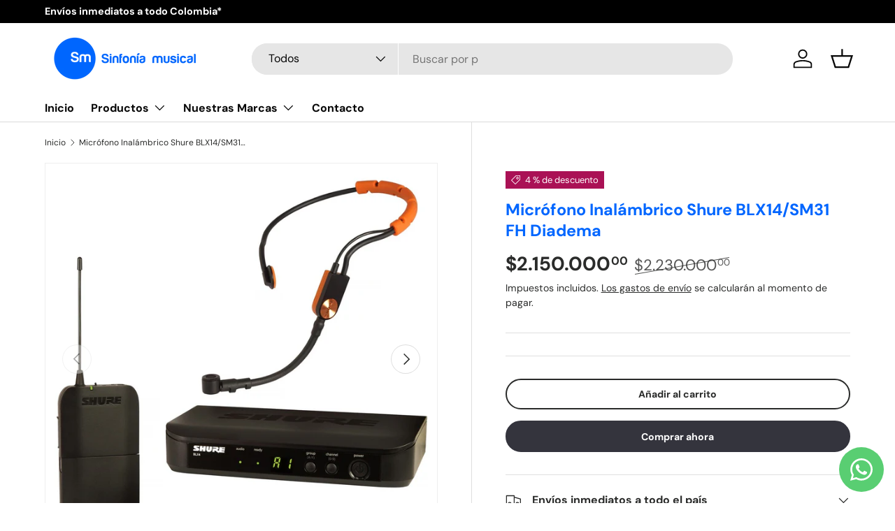

--- FILE ---
content_type: text/html; charset=utf-8
request_url: https://sinfoniamusical.com/products/microfono-inalambrico-shure-blx14-sm31-fh
body_size: 32142
content:
<!doctype html>
<html class="no-js" lang="es" dir="ltr">
<head><meta charset="utf-8">
<meta name="viewport" content="width=device-width,initial-scale=1">
<title>Micrófono Inalámbrico Shure BLX14/SM31 FH Diadema &ndash; Sinfonía Musical</title><link rel="canonical" href="https://sinfoniamusical.com/products/microfono-inalambrico-shure-blx14-sm31-fh"><link rel="icon" href="//sinfoniamusical.com/cdn/shop/files/Mesa_de_trabajo_1_copia.png?crop=center&height=48&v=1708440126&width=48" type="image/png">
  <link rel="apple-touch-icon" href="//sinfoniamusical.com/cdn/shop/files/Mesa_de_trabajo_1_copia.png?crop=center&height=180&v=1708440126&width=180"><meta name="description" content="El sistema inalámbrico BLX14/SM31 puede soportar tus entrenamientos más intensos. Los auriculares de fitness SM31 están fabricados con materiales resistentes a la corrosión. Puedes sudar con ellos, gritar con ellos y funcionarán exactamente como lo necesitas. Diseñados para garantizar una señal sólida como una roca des"><meta property="og:site_name" content="Sinfonía Musical">
<meta property="og:url" content="https://sinfoniamusical.com/products/microfono-inalambrico-shure-blx14-sm31-fh">
<meta property="og:title" content="Micrófono Inalámbrico Shure BLX14/SM31 FH Diadema">
<meta property="og:type" content="product">
<meta property="og:description" content="El sistema inalámbrico BLX14/SM31 puede soportar tus entrenamientos más intensos. Los auriculares de fitness SM31 están fabricados con materiales resistentes a la corrosión. Puedes sudar con ellos, gritar con ellos y funcionarán exactamente como lo necesitas. Diseñados para garantizar una señal sólida como una roca des"><meta property="og:image" content="http://sinfoniamusical.com/cdn/shop/files/BLX14SM31.jpg?crop=center&height=1200&v=1708446961&width=1200">
  <meta property="og:image:secure_url" content="https://sinfoniamusical.com/cdn/shop/files/BLX14SM31.jpg?crop=center&height=1200&v=1708446961&width=1200">
  <meta property="og:image:width" content="1200">
  <meta property="og:image:height" content="1200"><meta property="og:price:amount" content="2.150.000,00">
  <meta property="og:price:currency" content="COP"><meta name="twitter:card" content="summary_large_image">
<meta name="twitter:title" content="Micrófono Inalámbrico Shure BLX14/SM31 FH Diadema">
<meta name="twitter:description" content="El sistema inalámbrico BLX14/SM31 puede soportar tus entrenamientos más intensos. Los auriculares de fitness SM31 están fabricados con materiales resistentes a la corrosión. Puedes sudar con ellos, gritar con ellos y funcionarán exactamente como lo necesitas. Diseñados para garantizar una señal sólida como una roca des">
<link rel="preload" href="//sinfoniamusical.com/cdn/shop/t/6/assets/main.css?v=39030617625032399421736261522" as="style"><style data-shopify>
@font-face {
  font-family: "DM Sans";
  font-weight: 400;
  font-style: normal;
  font-display: swap;
  src: url("//sinfoniamusical.com/cdn/fonts/dm_sans/dmsans_n4.ec80bd4dd7e1a334c969c265873491ae56018d72.woff2") format("woff2"),
       url("//sinfoniamusical.com/cdn/fonts/dm_sans/dmsans_n4.87bdd914d8a61247b911147ae68e754d695c58a6.woff") format("woff");
}
@font-face {
  font-family: "DM Sans";
  font-weight: 700;
  font-style: normal;
  font-display: swap;
  src: url("//sinfoniamusical.com/cdn/fonts/dm_sans/dmsans_n7.97e21d81502002291ea1de8aefb79170c6946ce5.woff2") format("woff2"),
       url("//sinfoniamusical.com/cdn/fonts/dm_sans/dmsans_n7.af5c214f5116410ca1d53a2090665620e78e2e1b.woff") format("woff");
}
@font-face {
  font-family: "DM Sans";
  font-weight: 400;
  font-style: italic;
  font-display: swap;
  src: url("//sinfoniamusical.com/cdn/fonts/dm_sans/dmsans_i4.b8fe05e69ee95d5a53155c346957d8cbf5081c1a.woff2") format("woff2"),
       url("//sinfoniamusical.com/cdn/fonts/dm_sans/dmsans_i4.403fe28ee2ea63e142575c0aa47684d65f8c23a0.woff") format("woff");
}
@font-face {
  font-family: "DM Sans";
  font-weight: 700;
  font-style: italic;
  font-display: swap;
  src: url("//sinfoniamusical.com/cdn/fonts/dm_sans/dmsans_i7.52b57f7d7342eb7255084623d98ab83fd96e7f9b.woff2") format("woff2"),
       url("//sinfoniamusical.com/cdn/fonts/dm_sans/dmsans_i7.d5e14ef18a1d4a8ce78a4187580b4eb1759c2eda.woff") format("woff");
}
@font-face {
  font-family: "DM Sans";
  font-weight: 700;
  font-style: normal;
  font-display: swap;
  src: url("//sinfoniamusical.com/cdn/fonts/dm_sans/dmsans_n7.97e21d81502002291ea1de8aefb79170c6946ce5.woff2") format("woff2"),
       url("//sinfoniamusical.com/cdn/fonts/dm_sans/dmsans_n7.af5c214f5116410ca1d53a2090665620e78e2e1b.woff") format("woff");
}
@font-face {
  font-family: "DM Sans";
  font-weight: 700;
  font-style: normal;
  font-display: swap;
  src: url("//sinfoniamusical.com/cdn/fonts/dm_sans/dmsans_n7.97e21d81502002291ea1de8aefb79170c6946ce5.woff2") format("woff2"),
       url("//sinfoniamusical.com/cdn/fonts/dm_sans/dmsans_n7.af5c214f5116410ca1d53a2090665620e78e2e1b.woff") format("woff");
}
:root {
      --bg-color: 255 255 255 / 1.0;
      --bg-color-og: 255 255 255 / 1.0;
      --heading-color: 0 102 255;
      --text-color: 42 43 42;
      --text-color-og: 42 43 42;
      --scrollbar-color: 42 43 42;
      --link-color: 42 43 42;
      --link-color-og: 42 43 42;
      --star-color: 255 206 0;--swatch-border-color-default: 212 213 212;
        --swatch-border-color-active: 149 149 149;
        --swatch-card-size: 24px;
        --swatch-variant-picker-size: 64px;--color-scheme-1-bg: 244 244 244 / 1.0;
      --color-scheme-1-grad: linear-gradient(180deg, rgba(244, 244, 244, 1), rgba(244, 244, 244, 1) 100%);
      --color-scheme-1-heading: 42 43 42;
      --color-scheme-1-text: 42 43 42;
      --color-scheme-1-btn-bg: 255 206 0;
      --color-scheme-1-btn-text: 255 255 255;
      --color-scheme-1-btn-bg-hover: 255 216 53;--color-scheme-2-bg: 52 52 61 / 1.0;
      --color-scheme-2-grad: linear-gradient(180deg, rgba(240, 69, 87, 1), rgba(221, 39, 57, 1) 100%);
      --color-scheme-2-heading: 255 206 0;
      --color-scheme-2-text: 255 255 255;
      --color-scheme-2-btn-bg: 255 206 0;
      --color-scheme-2-btn-text: 255 255 255;
      --color-scheme-2-btn-bg-hover: 255 216 53;--color-scheme-3-bg: 0 102 255 / 1.0;
      --color-scheme-3-grad: linear-gradient(46deg, rgba(234, 73, 0, 1) 8%, rgba(234, 73, 0, 1) 32%, rgba(255, 88, 13, 0.88) 92%);
      --color-scheme-3-heading: 255 255 255;
      --color-scheme-3-text: 255 255 255;
      --color-scheme-3-btn-bg: 42 43 42;
      --color-scheme-3-btn-text: 255 255 255;
      --color-scheme-3-btn-bg-hover: 82 83 82;

      --drawer-bg-color: 255 255 255 / 1.0;
      --drawer-text-color: 42 43 42;

      --panel-bg-color: 244 244 244 / 1.0;
      --panel-heading-color: 42 43 42;
      --panel-text-color: 42 43 42;

      --in-stock-text-color: 44 126 63;
      --low-stock-text-color: 210 134 26;
      --very-low-stock-text-color: 180 12 28;
      --no-stock-text-color: 119 119 119;
      --no-stock-backordered-text-color: 119 119 119;

      --error-bg-color: 252 237 238;
      --error-text-color: 180 12 28;
      --success-bg-color: 232 246 234;
      --success-text-color: 44 126 63;
      --info-bg-color: 228 237 250;
      --info-text-color: 26 102 210;

      --heading-font-family: "DM Sans", sans-serif;
      --heading-font-style: normal;
      --heading-font-weight: 700;
      --heading-scale-start: 4;

      --navigation-font-family: "DM Sans", sans-serif;
      --navigation-font-style: normal;
      --navigation-font-weight: 700;--heading-text-transform: none;
--subheading-text-transform: none;
      --body-font-family: "DM Sans", sans-serif;
      --body-font-style: normal;
      --body-font-weight: 400;
      --body-font-size: 16;

      --section-gap: 48;
      --heading-gap: calc(8 * var(--space-unit));--grid-column-gap: 20px;--btn-bg-color: 52 52 61;
      --btn-bg-hover-color: 89 89 98;
      --btn-text-color: 255 255 255;
      --btn-bg-color-og: 52 52 61;
      --btn-text-color-og: 255 255 255;
      --btn-alt-bg-color: 255 255 255;
      --btn-alt-bg-alpha: 1.0;
      --btn-alt-text-color: 42 43 42;
      --btn-border-width: 2px;
      --btn-padding-y: 12px;

      
      --btn-border-radius: 28px;
      

      --btn-lg-border-radius: 50%;
      --btn-icon-border-radius: 50%;
      --input-with-btn-inner-radius: var(--btn-border-radius);

      --input-bg-color: 255 255 255 / 1.0;
      --input-text-color: 42 43 42;
      --input-border-width: 2px;
      --input-border-radius: 26px;
      --textarea-border-radius: 12px;
      --input-border-radius: 28px;
      --input-lg-border-radius: 34px;
      --input-bg-color-diff-3: #f7f7f7;
      --input-bg-color-diff-6: #f0f0f0;

      --modal-border-radius: 16px;
      --modal-overlay-color: 0 0 0;
      --modal-overlay-opacity: 0.4;
      --drawer-border-radius: 16px;
      --overlay-border-radius: 0px;

      --custom-label-bg-color: 13 44 84;
      --custom-label-text-color: 255 255 255;--sale-label-bg-color: 170 17 85;
      --sale-label-text-color: 255 255 255;--sold-out-label-bg-color: 42 43 42;
      --sold-out-label-text-color: 255 255 255;--new-label-bg-color: 127 184 0;
      --new-label-text-color: 255 255 255;--preorder-label-bg-color: 0 166 237;
      --preorder-label-text-color: 255 255 255;

      --collection-label-color: 0 126 18;

      --page-width: 1260px;
      --gutter-sm: 20px;
      --gutter-md: 32px;
      --gutter-lg: 64px;

      --payment-terms-bg-color: #ffffff;

      --coll-card-bg-color: #F9F9F9;
      --coll-card-border-color: #f2f2f2;

      --card-highlight-bg-color: #F9F9F9;
      --card-highlight-text-color: 85 85 85;
      --card-highlight-border-color: #E1E1E1;--blend-bg-color: #f4f4f4;
        
          --aos-animate-duration: 0.6s;
        

        
          --aos-min-width: 0;
        
      

      --reading-width: 48em;
    }

    @media (max-width: 769px) {
      :root {
        --reading-width: 36em;
      }
    }
  </style><link rel="stylesheet" href="//sinfoniamusical.com/cdn/shop/t/6/assets/main.css?v=39030617625032399421736261522">
  <script src="//sinfoniamusical.com/cdn/shop/t/6/assets/main.js?v=76476094356780495751736261522" defer="defer"></script><link rel="preload" href="//sinfoniamusical.com/cdn/fonts/dm_sans/dmsans_n4.ec80bd4dd7e1a334c969c265873491ae56018d72.woff2" as="font" type="font/woff2" crossorigin fetchpriority="high"><link rel="preload" href="//sinfoniamusical.com/cdn/fonts/dm_sans/dmsans_n7.97e21d81502002291ea1de8aefb79170c6946ce5.woff2" as="font" type="font/woff2" crossorigin fetchpriority="high"><script>window.performance && window.performance.mark && window.performance.mark('shopify.content_for_header.start');</script><meta id="shopify-digital-wallet" name="shopify-digital-wallet" content="/64111902909/digital_wallets/dialog">
<link rel="alternate" type="application/json+oembed" href="https://sinfoniamusical.com/products/microfono-inalambrico-shure-blx14-sm31-fh.oembed">
<script async="async" src="/checkouts/internal/preloads.js?locale=es-CO"></script>
<script id="shopify-features" type="application/json">{"accessToken":"da0548585727bb6628d975d1ed9063c3","betas":["rich-media-storefront-analytics"],"domain":"sinfoniamusical.com","predictiveSearch":true,"shopId":64111902909,"locale":"es"}</script>
<script>var Shopify = Shopify || {};
Shopify.shop = "9fdab7.myshopify.com";
Shopify.locale = "es";
Shopify.currency = {"active":"COP","rate":"1.0"};
Shopify.country = "CO";
Shopify.theme = {"name":"SM 2025","id":141176078525,"schema_name":"Enterprise","schema_version":"1.6.2","theme_store_id":1657,"role":"main"};
Shopify.theme.handle = "null";
Shopify.theme.style = {"id":null,"handle":null};
Shopify.cdnHost = "sinfoniamusical.com/cdn";
Shopify.routes = Shopify.routes || {};
Shopify.routes.root = "/";</script>
<script type="module">!function(o){(o.Shopify=o.Shopify||{}).modules=!0}(window);</script>
<script>!function(o){function n(){var o=[];function n(){o.push(Array.prototype.slice.apply(arguments))}return n.q=o,n}var t=o.Shopify=o.Shopify||{};t.loadFeatures=n(),t.autoloadFeatures=n()}(window);</script>
<script id="shop-js-analytics" type="application/json">{"pageType":"product"}</script>
<script defer="defer" async type="module" src="//sinfoniamusical.com/cdn/shopifycloud/shop-js/modules/v2/client.init-shop-cart-sync_2Gr3Q33f.es.esm.js"></script>
<script defer="defer" async type="module" src="//sinfoniamusical.com/cdn/shopifycloud/shop-js/modules/v2/chunk.common_noJfOIa7.esm.js"></script>
<script defer="defer" async type="module" src="//sinfoniamusical.com/cdn/shopifycloud/shop-js/modules/v2/chunk.modal_Deo2FJQo.esm.js"></script>
<script type="module">
  await import("//sinfoniamusical.com/cdn/shopifycloud/shop-js/modules/v2/client.init-shop-cart-sync_2Gr3Q33f.es.esm.js");
await import("//sinfoniamusical.com/cdn/shopifycloud/shop-js/modules/v2/chunk.common_noJfOIa7.esm.js");
await import("//sinfoniamusical.com/cdn/shopifycloud/shop-js/modules/v2/chunk.modal_Deo2FJQo.esm.js");

  window.Shopify.SignInWithShop?.initShopCartSync?.({"fedCMEnabled":true,"windoidEnabled":true});

</script>
<script id="__st">var __st={"a":64111902909,"offset":-18000,"reqid":"f0c5cc74-c6f2-4253-9f75-ba0c7ae04e33-1769283092","pageurl":"sinfoniamusical.com\/products\/microfono-inalambrico-shure-blx14-sm31-fh","u":"52244e2e9bac","p":"product","rtyp":"product","rid":7591759020221};</script>
<script>window.ShopifyPaypalV4VisibilityTracking = true;</script>
<script id="captcha-bootstrap">!function(){'use strict';const t='contact',e='account',n='new_comment',o=[[t,t],['blogs',n],['comments',n],[t,'customer']],c=[[e,'customer_login'],[e,'guest_login'],[e,'recover_customer_password'],[e,'create_customer']],r=t=>t.map((([t,e])=>`form[action*='/${t}']:not([data-nocaptcha='true']) input[name='form_type'][value='${e}']`)).join(','),a=t=>()=>t?[...document.querySelectorAll(t)].map((t=>t.form)):[];function s(){const t=[...o],e=r(t);return a(e)}const i='password',u='form_key',d=['recaptcha-v3-token','g-recaptcha-response','h-captcha-response',i],f=()=>{try{return window.sessionStorage}catch{return}},m='__shopify_v',_=t=>t.elements[u];function p(t,e,n=!1){try{const o=window.sessionStorage,c=JSON.parse(o.getItem(e)),{data:r}=function(t){const{data:e,action:n}=t;return t[m]||n?{data:e,action:n}:{data:t,action:n}}(c);for(const[e,n]of Object.entries(r))t.elements[e]&&(t.elements[e].value=n);n&&o.removeItem(e)}catch(o){console.error('form repopulation failed',{error:o})}}const l='form_type',E='cptcha';function T(t){t.dataset[E]=!0}const w=window,h=w.document,L='Shopify',v='ce_forms',y='captcha';let A=!1;((t,e)=>{const n=(g='f06e6c50-85a8-45c8-87d0-21a2b65856fe',I='https://cdn.shopify.com/shopifycloud/storefront-forms-hcaptcha/ce_storefront_forms_captcha_hcaptcha.v1.5.2.iife.js',D={infoText:'Protegido por hCaptcha',privacyText:'Privacidad',termsText:'Términos'},(t,e,n)=>{const o=w[L][v],c=o.bindForm;if(c)return c(t,g,e,D).then(n);var r;o.q.push([[t,g,e,D],n]),r=I,A||(h.body.append(Object.assign(h.createElement('script'),{id:'captcha-provider',async:!0,src:r})),A=!0)});var g,I,D;w[L]=w[L]||{},w[L][v]=w[L][v]||{},w[L][v].q=[],w[L][y]=w[L][y]||{},w[L][y].protect=function(t,e){n(t,void 0,e),T(t)},Object.freeze(w[L][y]),function(t,e,n,w,h,L){const[v,y,A,g]=function(t,e,n){const i=e?o:[],u=t?c:[],d=[...i,...u],f=r(d),m=r(i),_=r(d.filter((([t,e])=>n.includes(e))));return[a(f),a(m),a(_),s()]}(w,h,L),I=t=>{const e=t.target;return e instanceof HTMLFormElement?e:e&&e.form},D=t=>v().includes(t);t.addEventListener('submit',(t=>{const e=I(t);if(!e)return;const n=D(e)&&!e.dataset.hcaptchaBound&&!e.dataset.recaptchaBound,o=_(e),c=g().includes(e)&&(!o||!o.value);(n||c)&&t.preventDefault(),c&&!n&&(function(t){try{if(!f())return;!function(t){const e=f();if(!e)return;const n=_(t);if(!n)return;const o=n.value;o&&e.removeItem(o)}(t);const e=Array.from(Array(32),(()=>Math.random().toString(36)[2])).join('');!function(t,e){_(t)||t.append(Object.assign(document.createElement('input'),{type:'hidden',name:u})),t.elements[u].value=e}(t,e),function(t,e){const n=f();if(!n)return;const o=[...t.querySelectorAll(`input[type='${i}']`)].map((({name:t})=>t)),c=[...d,...o],r={};for(const[a,s]of new FormData(t).entries())c.includes(a)||(r[a]=s);n.setItem(e,JSON.stringify({[m]:1,action:t.action,data:r}))}(t,e)}catch(e){console.error('failed to persist form',e)}}(e),e.submit())}));const S=(t,e)=>{t&&!t.dataset[E]&&(n(t,e.some((e=>e===t))),T(t))};for(const o of['focusin','change'])t.addEventListener(o,(t=>{const e=I(t);D(e)&&S(e,y())}));const B=e.get('form_key'),M=e.get(l),P=B&&M;t.addEventListener('DOMContentLoaded',(()=>{const t=y();if(P)for(const e of t)e.elements[l].value===M&&p(e,B);[...new Set([...A(),...v().filter((t=>'true'===t.dataset.shopifyCaptcha))])].forEach((e=>S(e,t)))}))}(h,new URLSearchParams(w.location.search),n,t,e,['guest_login'])})(!0,!0)}();</script>
<script integrity="sha256-4kQ18oKyAcykRKYeNunJcIwy7WH5gtpwJnB7kiuLZ1E=" data-source-attribution="shopify.loadfeatures" defer="defer" src="//sinfoniamusical.com/cdn/shopifycloud/storefront/assets/storefront/load_feature-a0a9edcb.js" crossorigin="anonymous"></script>
<script data-source-attribution="shopify.dynamic_checkout.dynamic.init">var Shopify=Shopify||{};Shopify.PaymentButton=Shopify.PaymentButton||{isStorefrontPortableWallets:!0,init:function(){window.Shopify.PaymentButton.init=function(){};var t=document.createElement("script");t.src="https://sinfoniamusical.com/cdn/shopifycloud/portable-wallets/latest/portable-wallets.es.js",t.type="module",document.head.appendChild(t)}};
</script>
<script data-source-attribution="shopify.dynamic_checkout.buyer_consent">
  function portableWalletsHideBuyerConsent(e){var t=document.getElementById("shopify-buyer-consent"),n=document.getElementById("shopify-subscription-policy-button");t&&n&&(t.classList.add("hidden"),t.setAttribute("aria-hidden","true"),n.removeEventListener("click",e))}function portableWalletsShowBuyerConsent(e){var t=document.getElementById("shopify-buyer-consent"),n=document.getElementById("shopify-subscription-policy-button");t&&n&&(t.classList.remove("hidden"),t.removeAttribute("aria-hidden"),n.addEventListener("click",e))}window.Shopify?.PaymentButton&&(window.Shopify.PaymentButton.hideBuyerConsent=portableWalletsHideBuyerConsent,window.Shopify.PaymentButton.showBuyerConsent=portableWalletsShowBuyerConsent);
</script>
<script>
  function portableWalletsCleanup(e){e&&e.src&&console.error("Failed to load portable wallets script "+e.src);var t=document.querySelectorAll("shopify-accelerated-checkout .shopify-payment-button__skeleton, shopify-accelerated-checkout-cart .wallet-cart-button__skeleton"),e=document.getElementById("shopify-buyer-consent");for(let e=0;e<t.length;e++)t[e].remove();e&&e.remove()}function portableWalletsNotLoadedAsModule(e){e instanceof ErrorEvent&&"string"==typeof e.message&&e.message.includes("import.meta")&&"string"==typeof e.filename&&e.filename.includes("portable-wallets")&&(window.removeEventListener("error",portableWalletsNotLoadedAsModule),window.Shopify.PaymentButton.failedToLoad=e,"loading"===document.readyState?document.addEventListener("DOMContentLoaded",window.Shopify.PaymentButton.init):window.Shopify.PaymentButton.init())}window.addEventListener("error",portableWalletsNotLoadedAsModule);
</script>

<script type="module" src="https://sinfoniamusical.com/cdn/shopifycloud/portable-wallets/latest/portable-wallets.es.js" onError="portableWalletsCleanup(this)" crossorigin="anonymous"></script>
<script nomodule>
  document.addEventListener("DOMContentLoaded", portableWalletsCleanup);
</script>

<link id="shopify-accelerated-checkout-styles" rel="stylesheet" media="screen" href="https://sinfoniamusical.com/cdn/shopifycloud/portable-wallets/latest/accelerated-checkout-backwards-compat.css" crossorigin="anonymous">
<style id="shopify-accelerated-checkout-cart">
        #shopify-buyer-consent {
  margin-top: 1em;
  display: inline-block;
  width: 100%;
}

#shopify-buyer-consent.hidden {
  display: none;
}

#shopify-subscription-policy-button {
  background: none;
  border: none;
  padding: 0;
  text-decoration: underline;
  font-size: inherit;
  cursor: pointer;
}

#shopify-subscription-policy-button::before {
  box-shadow: none;
}

      </style>
<script id="sections-script" data-sections="header,footer" defer="defer" src="//sinfoniamusical.com/cdn/shop/t/6/compiled_assets/scripts.js?v=857"></script>
<script>window.performance && window.performance.mark && window.performance.mark('shopify.content_for_header.end');</script>

    <script src="//sinfoniamusical.com/cdn/shop/t/6/assets/animate-on-scroll.js?v=15249566486942820451736261522" defer="defer"></script>
    <link rel="stylesheet" href="//sinfoniamusical.com/cdn/shop/t/6/assets/animate-on-scroll.css?v=116194678796051782541736261522">
  

  <script>document.documentElement.className = document.documentElement.className.replace('no-js', 'js');</script><!-- CC Custom Head Start --><!-- CC Custom Head End --><!-- BEGIN app block: shopify://apps/whatsapp-button/blocks/app-embed-block/96d80a63-e860-4262-a001-8b82ac4d00e6 --><script>
    (function() {
        function asyncLoad() {
            var url = 'https://whatsapp-button.eazeapps.io/api/buttonInstallation/scriptTag?shopId=14858&v=1758648422';
            var s = document.createElement('script');
            s.type = 'text/javascript';
            s.async = true;
            s.src = url;
            var x = document.getElementsByTagName('script')[0];
            x.parentNode.insertBefore(s, x);
        };
        if(window.attachEvent) {
            window.attachEvent('onload', asyncLoad);
        } else {
            window.addEventListener('load', asyncLoad, false);
        }
    })();
</script>

<!-- END app block --><link href="https://monorail-edge.shopifysvc.com" rel="dns-prefetch">
<script>(function(){if ("sendBeacon" in navigator && "performance" in window) {try {var session_token_from_headers = performance.getEntriesByType('navigation')[0].serverTiming.find(x => x.name == '_s').description;} catch {var session_token_from_headers = undefined;}var session_cookie_matches = document.cookie.match(/_shopify_s=([^;]*)/);var session_token_from_cookie = session_cookie_matches && session_cookie_matches.length === 2 ? session_cookie_matches[1] : "";var session_token = session_token_from_headers || session_token_from_cookie || "";function handle_abandonment_event(e) {var entries = performance.getEntries().filter(function(entry) {return /monorail-edge.shopifysvc.com/.test(entry.name);});if (!window.abandonment_tracked && entries.length === 0) {window.abandonment_tracked = true;var currentMs = Date.now();var navigation_start = performance.timing.navigationStart;var payload = {shop_id: 64111902909,url: window.location.href,navigation_start,duration: currentMs - navigation_start,session_token,page_type: "product"};window.navigator.sendBeacon("https://monorail-edge.shopifysvc.com/v1/produce", JSON.stringify({schema_id: "online_store_buyer_site_abandonment/1.1",payload: payload,metadata: {event_created_at_ms: currentMs,event_sent_at_ms: currentMs}}));}}window.addEventListener('pagehide', handle_abandonment_event);}}());</script>
<script id="web-pixels-manager-setup">(function e(e,d,r,n,o){if(void 0===o&&(o={}),!Boolean(null===(a=null===(i=window.Shopify)||void 0===i?void 0:i.analytics)||void 0===a?void 0:a.replayQueue)){var i,a;window.Shopify=window.Shopify||{};var t=window.Shopify;t.analytics=t.analytics||{};var s=t.analytics;s.replayQueue=[],s.publish=function(e,d,r){return s.replayQueue.push([e,d,r]),!0};try{self.performance.mark("wpm:start")}catch(e){}var l=function(){var e={modern:/Edge?\/(1{2}[4-9]|1[2-9]\d|[2-9]\d{2}|\d{4,})\.\d+(\.\d+|)|Firefox\/(1{2}[4-9]|1[2-9]\d|[2-9]\d{2}|\d{4,})\.\d+(\.\d+|)|Chrom(ium|e)\/(9{2}|\d{3,})\.\d+(\.\d+|)|(Maci|X1{2}).+ Version\/(15\.\d+|(1[6-9]|[2-9]\d|\d{3,})\.\d+)([,.]\d+|)( \(\w+\)|)( Mobile\/\w+|) Safari\/|Chrome.+OPR\/(9{2}|\d{3,})\.\d+\.\d+|(CPU[ +]OS|iPhone[ +]OS|CPU[ +]iPhone|CPU IPhone OS|CPU iPad OS)[ +]+(15[._]\d+|(1[6-9]|[2-9]\d|\d{3,})[._]\d+)([._]\d+|)|Android:?[ /-](13[3-9]|1[4-9]\d|[2-9]\d{2}|\d{4,})(\.\d+|)(\.\d+|)|Android.+Firefox\/(13[5-9]|1[4-9]\d|[2-9]\d{2}|\d{4,})\.\d+(\.\d+|)|Android.+Chrom(ium|e)\/(13[3-9]|1[4-9]\d|[2-9]\d{2}|\d{4,})\.\d+(\.\d+|)|SamsungBrowser\/([2-9]\d|\d{3,})\.\d+/,legacy:/Edge?\/(1[6-9]|[2-9]\d|\d{3,})\.\d+(\.\d+|)|Firefox\/(5[4-9]|[6-9]\d|\d{3,})\.\d+(\.\d+|)|Chrom(ium|e)\/(5[1-9]|[6-9]\d|\d{3,})\.\d+(\.\d+|)([\d.]+$|.*Safari\/(?![\d.]+ Edge\/[\d.]+$))|(Maci|X1{2}).+ Version\/(10\.\d+|(1[1-9]|[2-9]\d|\d{3,})\.\d+)([,.]\d+|)( \(\w+\)|)( Mobile\/\w+|) Safari\/|Chrome.+OPR\/(3[89]|[4-9]\d|\d{3,})\.\d+\.\d+|(CPU[ +]OS|iPhone[ +]OS|CPU[ +]iPhone|CPU IPhone OS|CPU iPad OS)[ +]+(10[._]\d+|(1[1-9]|[2-9]\d|\d{3,})[._]\d+)([._]\d+|)|Android:?[ /-](13[3-9]|1[4-9]\d|[2-9]\d{2}|\d{4,})(\.\d+|)(\.\d+|)|Mobile Safari.+OPR\/([89]\d|\d{3,})\.\d+\.\d+|Android.+Firefox\/(13[5-9]|1[4-9]\d|[2-9]\d{2}|\d{4,})\.\d+(\.\d+|)|Android.+Chrom(ium|e)\/(13[3-9]|1[4-9]\d|[2-9]\d{2}|\d{4,})\.\d+(\.\d+|)|Android.+(UC? ?Browser|UCWEB|U3)[ /]?(15\.([5-9]|\d{2,})|(1[6-9]|[2-9]\d|\d{3,})\.\d+)\.\d+|SamsungBrowser\/(5\.\d+|([6-9]|\d{2,})\.\d+)|Android.+MQ{2}Browser\/(14(\.(9|\d{2,})|)|(1[5-9]|[2-9]\d|\d{3,})(\.\d+|))(\.\d+|)|K[Aa][Ii]OS\/(3\.\d+|([4-9]|\d{2,})\.\d+)(\.\d+|)/},d=e.modern,r=e.legacy,n=navigator.userAgent;return n.match(d)?"modern":n.match(r)?"legacy":"unknown"}(),u="modern"===l?"modern":"legacy",c=(null!=n?n:{modern:"",legacy:""})[u],f=function(e){return[e.baseUrl,"/wpm","/b",e.hashVersion,"modern"===e.buildTarget?"m":"l",".js"].join("")}({baseUrl:d,hashVersion:r,buildTarget:u}),m=function(e){var d=e.version,r=e.bundleTarget,n=e.surface,o=e.pageUrl,i=e.monorailEndpoint;return{emit:function(e){var a=e.status,t=e.errorMsg,s=(new Date).getTime(),l=JSON.stringify({metadata:{event_sent_at_ms:s},events:[{schema_id:"web_pixels_manager_load/3.1",payload:{version:d,bundle_target:r,page_url:o,status:a,surface:n,error_msg:t},metadata:{event_created_at_ms:s}}]});if(!i)return console&&console.warn&&console.warn("[Web Pixels Manager] No Monorail endpoint provided, skipping logging."),!1;try{return self.navigator.sendBeacon.bind(self.navigator)(i,l)}catch(e){}var u=new XMLHttpRequest;try{return u.open("POST",i,!0),u.setRequestHeader("Content-Type","text/plain"),u.send(l),!0}catch(e){return console&&console.warn&&console.warn("[Web Pixels Manager] Got an unhandled error while logging to Monorail."),!1}}}}({version:r,bundleTarget:l,surface:e.surface,pageUrl:self.location.href,monorailEndpoint:e.monorailEndpoint});try{o.browserTarget=l,function(e){var d=e.src,r=e.async,n=void 0===r||r,o=e.onload,i=e.onerror,a=e.sri,t=e.scriptDataAttributes,s=void 0===t?{}:t,l=document.createElement("script"),u=document.querySelector("head"),c=document.querySelector("body");if(l.async=n,l.src=d,a&&(l.integrity=a,l.crossOrigin="anonymous"),s)for(var f in s)if(Object.prototype.hasOwnProperty.call(s,f))try{l.dataset[f]=s[f]}catch(e){}if(o&&l.addEventListener("load",o),i&&l.addEventListener("error",i),u)u.appendChild(l);else{if(!c)throw new Error("Did not find a head or body element to append the script");c.appendChild(l)}}({src:f,async:!0,onload:function(){if(!function(){var e,d;return Boolean(null===(d=null===(e=window.Shopify)||void 0===e?void 0:e.analytics)||void 0===d?void 0:d.initialized)}()){var d=window.webPixelsManager.init(e)||void 0;if(d){var r=window.Shopify.analytics;r.replayQueue.forEach((function(e){var r=e[0],n=e[1],o=e[2];d.publishCustomEvent(r,n,o)})),r.replayQueue=[],r.publish=d.publishCustomEvent,r.visitor=d.visitor,r.initialized=!0}}},onerror:function(){return m.emit({status:"failed",errorMsg:"".concat(f," has failed to load")})},sri:function(e){var d=/^sha384-[A-Za-z0-9+/=]+$/;return"string"==typeof e&&d.test(e)}(c)?c:"",scriptDataAttributes:o}),m.emit({status:"loading"})}catch(e){m.emit({status:"failed",errorMsg:(null==e?void 0:e.message)||"Unknown error"})}}})({shopId: 64111902909,storefrontBaseUrl: "https://sinfoniamusical.com",extensionsBaseUrl: "https://extensions.shopifycdn.com/cdn/shopifycloud/web-pixels-manager",monorailEndpoint: "https://monorail-edge.shopifysvc.com/unstable/produce_batch",surface: "storefront-renderer",enabledBetaFlags: ["2dca8a86"],webPixelsConfigList: [{"id":"467304637","configuration":"{\"config\":\"{\\\"pixel_id\\\":\\\"G-MLQMMH5L43\\\",\\\"target_country\\\":\\\"CO\\\",\\\"gtag_events\\\":[{\\\"type\\\":\\\"search\\\",\\\"action_label\\\":[\\\"G-MLQMMH5L43\\\",\\\"AW-482585590\\\/vkynCJftlJIZEPbXjuYB\\\"]},{\\\"type\\\":\\\"begin_checkout\\\",\\\"action_label\\\":[\\\"G-MLQMMH5L43\\\",\\\"AW-482585590\\\/uIL3CJ3tlJIZEPbXjuYB\\\"]},{\\\"type\\\":\\\"view_item\\\",\\\"action_label\\\":[\\\"G-MLQMMH5L43\\\",\\\"AW-482585590\\\/DILZCJTtlJIZEPbXjuYB\\\",\\\"MC-TEBK2X2133\\\"]},{\\\"type\\\":\\\"purchase\\\",\\\"action_label\\\":[\\\"G-MLQMMH5L43\\\",\\\"AW-482585590\\\/PcSKCI7tlJIZEPbXjuYB\\\",\\\"MC-TEBK2X2133\\\"]},{\\\"type\\\":\\\"page_view\\\",\\\"action_label\\\":[\\\"G-MLQMMH5L43\\\",\\\"AW-482585590\\\/0781CJHtlJIZEPbXjuYB\\\",\\\"MC-TEBK2X2133\\\"]},{\\\"type\\\":\\\"add_payment_info\\\",\\\"action_label\\\":[\\\"G-MLQMMH5L43\\\",\\\"AW-482585590\\\/q246CKDtlJIZEPbXjuYB\\\"]},{\\\"type\\\":\\\"add_to_cart\\\",\\\"action_label\\\":[\\\"G-MLQMMH5L43\\\",\\\"AW-482585590\\\/b_sQCJrtlJIZEPbXjuYB\\\"]}],\\\"enable_monitoring_mode\\\":false}\"}","eventPayloadVersion":"v1","runtimeContext":"OPEN","scriptVersion":"b2a88bafab3e21179ed38636efcd8a93","type":"APP","apiClientId":1780363,"privacyPurposes":[],"dataSharingAdjustments":{"protectedCustomerApprovalScopes":["read_customer_address","read_customer_email","read_customer_name","read_customer_personal_data","read_customer_phone"]}},{"id":"226394301","configuration":"{\"pixel_id\":\"1065493831406895\",\"pixel_type\":\"facebook_pixel\",\"metaapp_system_user_token\":\"-\"}","eventPayloadVersion":"v1","runtimeContext":"OPEN","scriptVersion":"ca16bc87fe92b6042fbaa3acc2fbdaa6","type":"APP","apiClientId":2329312,"privacyPurposes":["ANALYTICS","MARKETING","SALE_OF_DATA"],"dataSharingAdjustments":{"protectedCustomerApprovalScopes":["read_customer_address","read_customer_email","read_customer_name","read_customer_personal_data","read_customer_phone"]}},{"id":"shopify-app-pixel","configuration":"{}","eventPayloadVersion":"v1","runtimeContext":"STRICT","scriptVersion":"0450","apiClientId":"shopify-pixel","type":"APP","privacyPurposes":["ANALYTICS","MARKETING"]},{"id":"shopify-custom-pixel","eventPayloadVersion":"v1","runtimeContext":"LAX","scriptVersion":"0450","apiClientId":"shopify-pixel","type":"CUSTOM","privacyPurposes":["ANALYTICS","MARKETING"]}],isMerchantRequest: false,initData: {"shop":{"name":"Sinfonía Musical","paymentSettings":{"currencyCode":"COP"},"myshopifyDomain":"9fdab7.myshopify.com","countryCode":"CO","storefrontUrl":"https:\/\/sinfoniamusical.com"},"customer":null,"cart":null,"checkout":null,"productVariants":[{"price":{"amount":2150000.0,"currencyCode":"COP"},"product":{"title":"Micrófono Inalámbrico Shure BLX14\/SM31 FH Diadema","vendor":"Mi tienda","id":"7591759020221","untranslatedTitle":"Micrófono Inalámbrico Shure BLX14\/SM31 FH Diadema","url":"\/products\/microfono-inalambrico-shure-blx14-sm31-fh","type":"Audio \u0026 Video"},"id":"43404667027645","image":{"src":"\/\/sinfoniamusical.com\/cdn\/shop\/files\/BLX14SM31.jpg?v=1708446961"},"sku":"1165","title":"Default Title","untranslatedTitle":"Default Title"}],"purchasingCompany":null},},"https://sinfoniamusical.com/cdn","fcfee988w5aeb613cpc8e4bc33m6693e112",{"modern":"","legacy":""},{"shopId":"64111902909","storefrontBaseUrl":"https:\/\/sinfoniamusical.com","extensionBaseUrl":"https:\/\/extensions.shopifycdn.com\/cdn\/shopifycloud\/web-pixels-manager","surface":"storefront-renderer","enabledBetaFlags":"[\"2dca8a86\"]","isMerchantRequest":"false","hashVersion":"fcfee988w5aeb613cpc8e4bc33m6693e112","publish":"custom","events":"[[\"page_viewed\",{}],[\"product_viewed\",{\"productVariant\":{\"price\":{\"amount\":2150000.0,\"currencyCode\":\"COP\"},\"product\":{\"title\":\"Micrófono Inalámbrico Shure BLX14\/SM31 FH Diadema\",\"vendor\":\"Mi tienda\",\"id\":\"7591759020221\",\"untranslatedTitle\":\"Micrófono Inalámbrico Shure BLX14\/SM31 FH Diadema\",\"url\":\"\/products\/microfono-inalambrico-shure-blx14-sm31-fh\",\"type\":\"Audio \u0026 Video\"},\"id\":\"43404667027645\",\"image\":{\"src\":\"\/\/sinfoniamusical.com\/cdn\/shop\/files\/BLX14SM31.jpg?v=1708446961\"},\"sku\":\"1165\",\"title\":\"Default Title\",\"untranslatedTitle\":\"Default Title\"}}]]"});</script><script>
  window.ShopifyAnalytics = window.ShopifyAnalytics || {};
  window.ShopifyAnalytics.meta = window.ShopifyAnalytics.meta || {};
  window.ShopifyAnalytics.meta.currency = 'COP';
  var meta = {"product":{"id":7591759020221,"gid":"gid:\/\/shopify\/Product\/7591759020221","vendor":"Mi tienda","type":"Audio \u0026 Video","handle":"microfono-inalambrico-shure-blx14-sm31-fh","variants":[{"id":43404667027645,"price":215000000,"name":"Micrófono Inalámbrico Shure BLX14\/SM31 FH Diadema","public_title":null,"sku":"1165"}],"remote":false},"page":{"pageType":"product","resourceType":"product","resourceId":7591759020221,"requestId":"f0c5cc74-c6f2-4253-9f75-ba0c7ae04e33-1769283092"}};
  for (var attr in meta) {
    window.ShopifyAnalytics.meta[attr] = meta[attr];
  }
</script>
<script class="analytics">
  (function () {
    var customDocumentWrite = function(content) {
      var jquery = null;

      if (window.jQuery) {
        jquery = window.jQuery;
      } else if (window.Checkout && window.Checkout.$) {
        jquery = window.Checkout.$;
      }

      if (jquery) {
        jquery('body').append(content);
      }
    };

    var hasLoggedConversion = function(token) {
      if (token) {
        return document.cookie.indexOf('loggedConversion=' + token) !== -1;
      }
      return false;
    }

    var setCookieIfConversion = function(token) {
      if (token) {
        var twoMonthsFromNow = new Date(Date.now());
        twoMonthsFromNow.setMonth(twoMonthsFromNow.getMonth() + 2);

        document.cookie = 'loggedConversion=' + token + '; expires=' + twoMonthsFromNow;
      }
    }

    var trekkie = window.ShopifyAnalytics.lib = window.trekkie = window.trekkie || [];
    if (trekkie.integrations) {
      return;
    }
    trekkie.methods = [
      'identify',
      'page',
      'ready',
      'track',
      'trackForm',
      'trackLink'
    ];
    trekkie.factory = function(method) {
      return function() {
        var args = Array.prototype.slice.call(arguments);
        args.unshift(method);
        trekkie.push(args);
        return trekkie;
      };
    };
    for (var i = 0; i < trekkie.methods.length; i++) {
      var key = trekkie.methods[i];
      trekkie[key] = trekkie.factory(key);
    }
    trekkie.load = function(config) {
      trekkie.config = config || {};
      trekkie.config.initialDocumentCookie = document.cookie;
      var first = document.getElementsByTagName('script')[0];
      var script = document.createElement('script');
      script.type = 'text/javascript';
      script.onerror = function(e) {
        var scriptFallback = document.createElement('script');
        scriptFallback.type = 'text/javascript';
        scriptFallback.onerror = function(error) {
                var Monorail = {
      produce: function produce(monorailDomain, schemaId, payload) {
        var currentMs = new Date().getTime();
        var event = {
          schema_id: schemaId,
          payload: payload,
          metadata: {
            event_created_at_ms: currentMs,
            event_sent_at_ms: currentMs
          }
        };
        return Monorail.sendRequest("https://" + monorailDomain + "/v1/produce", JSON.stringify(event));
      },
      sendRequest: function sendRequest(endpointUrl, payload) {
        // Try the sendBeacon API
        if (window && window.navigator && typeof window.navigator.sendBeacon === 'function' && typeof window.Blob === 'function' && !Monorail.isIos12()) {
          var blobData = new window.Blob([payload], {
            type: 'text/plain'
          });

          if (window.navigator.sendBeacon(endpointUrl, blobData)) {
            return true;
          } // sendBeacon was not successful

        } // XHR beacon

        var xhr = new XMLHttpRequest();

        try {
          xhr.open('POST', endpointUrl);
          xhr.setRequestHeader('Content-Type', 'text/plain');
          xhr.send(payload);
        } catch (e) {
          console.log(e);
        }

        return false;
      },
      isIos12: function isIos12() {
        return window.navigator.userAgent.lastIndexOf('iPhone; CPU iPhone OS 12_') !== -1 || window.navigator.userAgent.lastIndexOf('iPad; CPU OS 12_') !== -1;
      }
    };
    Monorail.produce('monorail-edge.shopifysvc.com',
      'trekkie_storefront_load_errors/1.1',
      {shop_id: 64111902909,
      theme_id: 141176078525,
      app_name: "storefront",
      context_url: window.location.href,
      source_url: "//sinfoniamusical.com/cdn/s/trekkie.storefront.8d95595f799fbf7e1d32231b9a28fd43b70c67d3.min.js"});

        };
        scriptFallback.async = true;
        scriptFallback.src = '//sinfoniamusical.com/cdn/s/trekkie.storefront.8d95595f799fbf7e1d32231b9a28fd43b70c67d3.min.js';
        first.parentNode.insertBefore(scriptFallback, first);
      };
      script.async = true;
      script.src = '//sinfoniamusical.com/cdn/s/trekkie.storefront.8d95595f799fbf7e1d32231b9a28fd43b70c67d3.min.js';
      first.parentNode.insertBefore(script, first);
    };
    trekkie.load(
      {"Trekkie":{"appName":"storefront","development":false,"defaultAttributes":{"shopId":64111902909,"isMerchantRequest":null,"themeId":141176078525,"themeCityHash":"8737602720191450067","contentLanguage":"es","currency":"COP","eventMetadataId":"583a9ba8-be30-43c1-8ab2-71e3b3398335"},"isServerSideCookieWritingEnabled":true,"monorailRegion":"shop_domain","enabledBetaFlags":["65f19447"]},"Session Attribution":{},"S2S":{"facebookCapiEnabled":true,"source":"trekkie-storefront-renderer","apiClientId":580111}}
    );

    var loaded = false;
    trekkie.ready(function() {
      if (loaded) return;
      loaded = true;

      window.ShopifyAnalytics.lib = window.trekkie;

      var originalDocumentWrite = document.write;
      document.write = customDocumentWrite;
      try { window.ShopifyAnalytics.merchantGoogleAnalytics.call(this); } catch(error) {};
      document.write = originalDocumentWrite;

      window.ShopifyAnalytics.lib.page(null,{"pageType":"product","resourceType":"product","resourceId":7591759020221,"requestId":"f0c5cc74-c6f2-4253-9f75-ba0c7ae04e33-1769283092","shopifyEmitted":true});

      var match = window.location.pathname.match(/checkouts\/(.+)\/(thank_you|post_purchase)/)
      var token = match? match[1]: undefined;
      if (!hasLoggedConversion(token)) {
        setCookieIfConversion(token);
        window.ShopifyAnalytics.lib.track("Viewed Product",{"currency":"COP","variantId":43404667027645,"productId":7591759020221,"productGid":"gid:\/\/shopify\/Product\/7591759020221","name":"Micrófono Inalámbrico Shure BLX14\/SM31 FH Diadema","price":"2150000.00","sku":"1165","brand":"Mi tienda","variant":null,"category":"Audio \u0026 Video","nonInteraction":true,"remote":false},undefined,undefined,{"shopifyEmitted":true});
      window.ShopifyAnalytics.lib.track("monorail:\/\/trekkie_storefront_viewed_product\/1.1",{"currency":"COP","variantId":43404667027645,"productId":7591759020221,"productGid":"gid:\/\/shopify\/Product\/7591759020221","name":"Micrófono Inalámbrico Shure BLX14\/SM31 FH Diadema","price":"2150000.00","sku":"1165","brand":"Mi tienda","variant":null,"category":"Audio \u0026 Video","nonInteraction":true,"remote":false,"referer":"https:\/\/sinfoniamusical.com\/products\/microfono-inalambrico-shure-blx14-sm31-fh"});
      }
    });


        var eventsListenerScript = document.createElement('script');
        eventsListenerScript.async = true;
        eventsListenerScript.src = "//sinfoniamusical.com/cdn/shopifycloud/storefront/assets/shop_events_listener-3da45d37.js";
        document.getElementsByTagName('head')[0].appendChild(eventsListenerScript);

})();</script>
<script
  defer
  src="https://sinfoniamusical.com/cdn/shopifycloud/perf-kit/shopify-perf-kit-3.0.4.min.js"
  data-application="storefront-renderer"
  data-shop-id="64111902909"
  data-render-region="gcp-us-central1"
  data-page-type="product"
  data-theme-instance-id="141176078525"
  data-theme-name="Enterprise"
  data-theme-version="1.6.2"
  data-monorail-region="shop_domain"
  data-resource-timing-sampling-rate="10"
  data-shs="true"
  data-shs-beacon="true"
  data-shs-export-with-fetch="true"
  data-shs-logs-sample-rate="1"
  data-shs-beacon-endpoint="https://sinfoniamusical.com/api/collect"
></script>
</head>

<body class="cc-animate-enabled">
  <a class="skip-link btn btn--primary visually-hidden" href="#main-content" data-ce-role="skip">Ir al contenido</a><!-- BEGIN sections: header-group -->
<div id="shopify-section-sections--17807339716797__announcement" class="shopify-section shopify-section-group-header-group cc-announcement">
<link href="//sinfoniamusical.com/cdn/shop/t/6/assets/announcement.css?v=64767389152932430921736261522" rel="stylesheet" type="text/css" media="all" />
  <script src="//sinfoniamusical.com/cdn/shop/t/6/assets/announcement.js?v=123267429028003703111736261522" defer="defer"></script><style data-shopify>.announcement {
      --announcement-text-color: 255 255 255;
      background-color: #000000;
    }</style><script src="//sinfoniamusical.com/cdn/shop/t/6/assets/custom-select.js?v=165097283151564761351736261522" defer="defer"></script><announcement-bar class="announcement block text-body-small" data-slide-delay="7000">
    <div class="container">
      <div class="flex">
        <div class="announcement__col--left announcement__col--align-left announcement__slider" aria-roledescription="carousel" aria-live="off"><div class="announcement__text flex items-center m-0"  aria-roledescription="slide">
              <div class="rte"><p><strong>Envíos inmediatos a todo Colombia*</strong></p></div>
            </div><div class="announcement__text flex items-center m-0"  aria-roledescription="slide">
              <div class="rte"><p><strong>¡Compra a crédito con Addi!</strong></p></div>
            </div></div>

        
          <div class="announcement__col--right hidden md:flex md:items-center"><div class="announcement__localization">
                <form method="post" action="/localization" id="nav-localization" accept-charset="UTF-8" class="form localization no-js-hidden" enctype="multipart/form-data"><input type="hidden" name="form_type" value="localization" /><input type="hidden" name="utf8" value="✓" /><input type="hidden" name="_method" value="put" /><input type="hidden" name="return_to" value="/products/microfono-inalambrico-shure-blx14-sm31-fh" /><div class="localization__grid"></div><script>
      customElements.whenDefined('custom-select').then(() => {
        if (!customElements.get('country-selector')) {
          class CountrySelector extends customElements.get('custom-select') {
            constructor() {
              super();
              this.loaded = false;
            }

            async showListbox() {
              if (this.loaded) {
                super.showListbox();
                return;
              }

              this.button.classList.add('is-loading');
              this.button.setAttribute('aria-disabled', 'true');

              try {
                const response = await fetch('?section_id=country-selector');
                if (!response.ok) throw new Error(response.status);

                const tmpl = document.createElement('template');
                tmpl.innerHTML = await response.text();

                const el = tmpl.content.querySelector('.custom-select__listbox');
                this.listbox.innerHTML = el.innerHTML;

                this.options = this.querySelectorAll('.custom-select__option');

                this.popular = this.querySelectorAll('[data-popular]');
                if (this.popular.length) {
                  this.popular[this.popular.length - 1].closest('.custom-select__option')
                    .classList.add('custom-select__option--visual-group-end');
                }

                this.selectedOption = this.querySelector('[aria-selected="true"]');
                if (!this.selectedOption) {
                  this.selectedOption = this.listbox.firstElementChild;
                }

                this.loaded = true;
              } catch {
                this.listbox.innerHTML = '<li>Se ha producido un error al buscar los países. Inténtelo nuevamente.</li>';
              } finally {
                super.showListbox();
                this.button.classList.remove('is-loading');
                this.button.setAttribute('aria-disabled', 'false');
              }
            }

            setButtonWidth() {
              return;
            }
          }

          customElements.define('country-selector', CountrySelector);
        }
      });
    </script><script>
    document.getElementById('nav-localization').addEventListener('change', (evt) => {
      const input = evt.target.previousElementSibling;
      if (input && input.tagName === 'INPUT') {
        input.value = evt.detail.selectedValue;
        evt.currentTarget.submit();
      }
    });
  </script></form>
              </div></div></div>
    </div>
  </announcement-bar>
</div><div id="shopify-section-sections--17807339716797__header" class="shopify-section shopify-section-group-header-group cc-header">
<style data-shopify>.header {
  --bg-color: 255 255 255 / 1.0;
  --text-color: 7 7 7;
  --nav-bg-color: 255 255 255;
  --nav-text-color: 7 7 7;
  --nav-child-bg-color:  255 255 255;
  --nav-child-text-color: 7 7 7;
  --header-accent-color: 119 119 119;
  --search-bg-color: #e6e6e6;
  
  
  }</style><store-header class="header bg-theme-bg text-theme-text has-motion search-is-collapsed"data-is-sticky="true"data-is-search-minimised="true"style="--header-transition-speed: 300ms">
  <header class="header__grid header__grid--left-logo container flex flex-wrap items-center">
    <div class="header__logo logo flex js-closes-menu"><a class="logo__link inline-block" href="/"><span class="flex" style="max-width: 230px;">
              <img srcset="//sinfoniamusical.com/cdn/shop/files/Sinfonia-Musical-logo.png?v=1706111241&width=230, //sinfoniamusical.com/cdn/shop/files/Sinfonia-Musical-logo.png?v=1706111241&width=460 2x" src="//sinfoniamusical.com/cdn/shop/files/Sinfonia-Musical-logo.png?v=1706111241&width=460"
         style="object-position: 50.0% 50.0%" loading="eager"
         width="460"
         height="137"
         
         alt="Sinfonía Musical">
            </span></a></div><link rel="stylesheet" href="//sinfoniamusical.com/cdn/shop/t/6/assets/predictive-search.css?v=33632668381892787391736261522">
        <script src="//sinfoniamusical.com/cdn/shop/t/6/assets/predictive-search.js?v=158424367886238494141736261522" defer="defer"></script>
        <script src="//sinfoniamusical.com/cdn/shop/t/6/assets/tabs.js?v=135558236254064818051736261523" defer="defer"></script><div class="header__search header__search--collapsible-mob js-search-bar relative js-closes-menu" id="search-bar"><link rel="stylesheet" href="//sinfoniamusical.com/cdn/shop/t/6/assets/search-suggestions.css?v=42785600753809748511736261523" media="print" onload="this.media='all'"><link href="//sinfoniamusical.com/cdn/shop/t/6/assets/product-type-search.css?v=32465786266336344111736261523" rel="stylesheet" type="text/css" media="all" />
<predictive-search class="block" data-loading-text="Cargando..."><form class="search relative search--speech search--product-types" role="search" action="/search" method="get">
    <label class="label visually-hidden" for="header-search">Buscar</label>
    <script src="//sinfoniamusical.com/cdn/shop/t/6/assets/search-form.js?v=43677551656194261111736261523" defer="defer"></script>
    <search-form class="search__form block">
      <input type="hidden" name="options[prefix]" value="last">
      <input type="search"
             class="search__input w-full input js-search-input"
             id="header-search"
             name="q"
             placeholder="Buscar por producto"
             
               data-placeholder-one="Buscar por producto"
             
             
               data-placeholder-two="Buscar por categorías"
             
             
               data-placeholder-three="Buscar por marcas"
             
             data-placeholder-prompts-mob="true"
             
               data-typing-speed="100"
               data-deleting-speed="60"
               data-delay-after-deleting="500"
               data-delay-before-first-delete="2000"
               data-delay-after-word-typed="2400"
             
             role="combobox"
               autocomplete="off"
               aria-autocomplete="list"
               aria-controls="predictive-search-results"
               aria-owns="predictive-search-results"
               aria-haspopup="listbox"
               aria-expanded="false"
               spellcheck="false">
<custom-select id="product_types" class="search__product-types absolute left-0 top-0 bottom-0 js-search-product-types"><label class="label visually-hidden no-js-hidden" for="product_types-button">Tipo de producto</label><div class="custom-select relative w-full no-js-hidden"><button class="custom-select__btn input items-center" type="button"
            aria-expanded="false" aria-haspopup="listbox" id="product_types-button">
      <span class="text-start">Todos</span>
      <svg width="20" height="20" viewBox="0 0 24 24" class="icon" role="presentation" focusable="false" aria-hidden="true">
        <path d="M20 8.5 12.5 16 5 8.5" stroke="currentColor" stroke-width="1.5" fill="none"/>
      </svg>
    </button>
    <ul class="custom-select__listbox absolute invisible" role="listbox" tabindex="-1"
        aria-hidden="true" hidden><li class="custom-select__option js-option" id="product_types-opt-default" role="option" data-value="">
          <span class="pointer-events-none">Todos</span>
        </li><li class="custom-select__option flex items-center js-option" id="product_types-opt-0" role="option"
            data-value="Accesorios Para Instrumentos Musicales"
>
          <span class="pointer-events-none">Accesorios Para Instrumentos Musicales</span>
        </li><li class="custom-select__option flex items-center js-option" id="product_types-opt-1" role="option"
            data-value="Audio &amp; Video"
>
          <span class="pointer-events-none">Audio & Video</span>
        </li><li class="custom-select__option flex items-center js-option" id="product_types-opt-2" role="option"
            data-value="Bases para instrumentos"
>
          <span class="pointer-events-none">Bases para instrumentos</span>
        </li><li class="custom-select__option flex items-center js-option" id="product_types-opt-3" role="option"
            data-value="Controladores MIDI"
>
          <span class="pointer-events-none">Controladores MIDI</span>
        </li><li class="custom-select__option flex items-center js-option" id="product_types-opt-4" role="option"
            data-value="Instrumentos Musicales"
>
          <span class="pointer-events-none">Instrumentos Musicales</span>
        </li><li class="custom-select__option flex items-center js-option" id="product_types-opt-5" role="option"
            data-value="piano"
>
          <span class="pointer-events-none">piano</span>
        </li><li class="custom-select__option flex items-center js-option" id="product_types-opt-6" role="option"
            data-value="Sonido profesional"
>
          <span class="pointer-events-none">Sonido profesional</span>
        </li></ul>
  </div></custom-select>
        <input type="hidden" id="product_type_input" name="filter.p.product_type"/><button type="button" class="search__reset text-current vertical-center absolute focus-inset js-search-reset" hidden>
        <span class="visually-hidden">Restablecer</span>
        <svg width="24" height="24" viewBox="0 0 24 24" stroke="currentColor" stroke-width="1.5" fill="none" fill-rule="evenodd" stroke-linejoin="round" aria-hidden="true" focusable="false" role="presentation" class="icon"><path d="M5 19 19 5M5 5l14 14"/></svg>
      </button><speech-search-button class="search__speech focus-inset right-0 hidden" tabindex="0" title="Búsqueda por voz"
          style="--speech-icon-color: #ff580d">
          <svg width="24" height="24" viewBox="0 0 24 24" aria-hidden="true" focusable="false" role="presentation" class="icon"><path fill="currentColor" d="M17.3 11c0 3-2.54 5.1-5.3 5.1S6.7 14 6.7 11H5c0 3.41 2.72 6.23 6 6.72V21h2v-3.28c3.28-.49 6-3.31 6-6.72m-8.2-6.1c0-.66.54-1.2 1.2-1.2.66 0 1.2.54 1.2 1.2l-.01 6.2c0 .66-.53 1.2-1.19 1.2-.66 0-1.2-.54-1.2-1.2M12 14a3 3 0 0 0 3-3V5a3 3 0 0 0-3-3 3 3 0 0 0-3 3v6a3 3 0 0 0 3 3Z"/></svg>
        </speech-search-button>

        <link href="//sinfoniamusical.com/cdn/shop/t/6/assets/speech-search.css?v=47207760375520952331736261523" rel="stylesheet" type="text/css" media="all" />
        <script src="//sinfoniamusical.com/cdn/shop/t/6/assets/speech-search.js?v=106462966657620737681736261523" defer="defer"></script></search-form><div class="js-search-results" tabindex="-1" data-predictive-search></div>
      <span class="js-search-status visually-hidden" role="status" aria-hidden="true"></span></form>
  <div class="overlay fixed top-0 right-0 bottom-0 left-0 js-search-overlay"></div></predictive-search>
      </div><div class="header__icons flex justify-end mis-auto js-closes-menu"><a class="header__icon md:hidden js-show-search" href="/search" aria-controls="search-bar">
            <svg width="21" height="23" viewBox="0 0 21 23" fill="currentColor" aria-hidden="true" focusable="false" role="presentation" class="icon"><path d="M14.398 14.483 19 19.514l-1.186 1.014-4.59-5.017a8.317 8.317 0 0 1-4.888 1.578C3.732 17.089 0 13.369 0 8.779S3.732.472 8.336.472c4.603 0 8.335 3.72 8.335 8.307a8.265 8.265 0 0 1-2.273 5.704ZM8.336 15.53c3.74 0 6.772-3.022 6.772-6.75 0-3.729-3.031-6.75-6.772-6.75S1.563 5.051 1.563 8.78c0 3.728 3.032 6.75 6.773 6.75Z"/></svg>
            <span class="visually-hidden">Buscar</span>
          </a><a class="header__icon text-current" href="https://shopify.com/64111902909/account?locale=es&region_country=CO">
            <svg width="24" height="24" viewBox="0 0 24 24" fill="currentColor" aria-hidden="true" focusable="false" role="presentation" class="icon"><path d="M12 2a5 5 0 1 1 0 10 5 5 0 0 1 0-10zm0 1.429a3.571 3.571 0 1 0 0 7.142 3.571 3.571 0 0 0 0-7.142zm0 10c2.558 0 5.114.471 7.664 1.411A3.571 3.571 0 0 1 22 18.19v3.096c0 .394-.32.714-.714.714H2.714A.714.714 0 0 1 2 21.286V18.19c0-1.495.933-2.833 2.336-3.35 2.55-.94 5.106-1.411 7.664-1.411zm0 1.428c-2.387 0-4.775.44-7.17 1.324a2.143 2.143 0 0 0-1.401 2.01v2.38H20.57v-2.38c0-.898-.56-1.7-1.401-2.01-2.395-.885-4.783-1.324-7.17-1.324z"/></svg>
            <span class="visually-hidden">Iniciar sesión</span>
          </a><a class="header__icon relative text-current" id="cart-icon" href="/cart" data-no-instant><svg width="21" height="19" viewBox="0 0 21 19" fill="currentColor" aria-hidden="true" focusable="false" role="presentation" class="icon"><path d="M10 6.25V.5h1.5v5.75H21l-3.818 12H3.818L0 6.25h10Zm-7.949 1.5 2.864 9h11.17l2.864-9H2.05h.001Z"/></svg><span class="visually-hidden">Cesta</span><div id="cart-icon-bubble"></div>
      </a>
    </div><main-menu class="main-menu" data-menu-sensitivity="200">
        <details class="main-menu__disclosure has-motion" open>
          <summary class="main-menu__toggle md:hidden">
            <span class="main-menu__toggle-icon" aria-hidden="true"></span>
            <span class="visually-hidden">Menú</span>
          </summary>
          <div class="main-menu__content has-motion justify-between">
            <nav aria-label="Principal">
              <ul class="main-nav"><li><a class="main-nav__item main-nav__item--primary" href="/">Inicio</a></li><li><details class="js-mega-nav" >
                        <summary class="main-nav__item--toggle relative js-nav-hover js-toggle">
                          <a class="main-nav__item main-nav__item--primary main-nav__item-content" href="/collections/all">
                            Productos<svg width="24" height="24" viewBox="0 0 24 24" aria-hidden="true" focusable="false" role="presentation" class="icon"><path d="M20 8.5 12.5 16 5 8.5" stroke="currentColor" stroke-width="1.5" fill="none"/></svg>
                          </a>
                        </summary><div class="main-nav__child mega-nav mega-nav--columns has-motion">
                          <div class="container">
                            <ul class="child-nav md:grid md:nav-gap-x-16 md:nav-gap-y-4 md:grid-cols-3 lg:grid-cols-4">
                              <li class="md:hidden">
                                <button type="button" class="main-nav__item main-nav__item--back relative js-back">
                                  <div class="main-nav__item-content text-start">
                                    <svg width="24" height="24" viewBox="0 0 24 24" fill="currentColor" aria-hidden="true" focusable="false" role="presentation" class="icon"><path d="m6.797 11.625 8.03-8.03 1.06 1.06-6.97 6.97 6.97 6.97-1.06 1.06z"/></svg> Anterior</div>
                                </button>
                              </li>

                              <li class="md:hidden">
                                <a href="/collections/all" class="main-nav__item child-nav__item large-text main-nav__item-header">Productos</a>
                              </li><li><nav-menu class="js-mega-nav">
                                      <details open>
                                        <summary class="child-nav__item--toggle main-nav__item--toggle relative js-no-toggle-md nav__item--no-underline">
                                          <div class="main-nav__item-content child-nav__collection-image w-full"><div class="main-nav__collection-image image-blend  main-nav__collection-image--flex main-nav__collection-image--standard media relative">
                                                <img src="//sinfoniamusical.com/cdn/shop/files/383_completo.jpg?v=1729702174&width=60"
         class="img-fit" loading="lazy"
         width="60"
         height=""
         
         alt="Teclados">
                                              </div><a class="child-nav__item main-nav__item main-nav__item-content" href="/collections/teclados" data-no-instant>Teclados<svg width="24" height="24" viewBox="0 0 24 24" aria-hidden="true" focusable="false" role="presentation" class="icon"><path d="M20 8.5 12.5 16 5 8.5" stroke="currentColor" stroke-width="1.5" fill="none"/></svg>
                                            </a>
                                          </div>
                                        </summary>

                                        <div class="disclosure__panel has-motion"><ul class="main-nav__grandchild has-motion  " role="list" style=""><li><a class="grandchild-nav__item main-nav__item relative" href="/collections/controlador">Controladores Midi</a>
                                              </li><li><a class="grandchild-nav__item main-nav__item relative" href="/collections/melodicas">Melódicas</a>
                                              </li><li><a class="grandchild-nav__item main-nav__item relative" href="/collections/organetas">Organetas</a>
                                              </li><li><a class="grandchild-nav__item main-nav__item relative" href="/collections/piano">Pianos</a>
                                              </li><li><a class="grandchild-nav__item main-nav__item relative" href="/collections/sintetizadores">Sintetizadores</a>
                                              </li><li class="col-start-1 col-end-3">
                                                <a href="/collections/teclados" class="main-nav__item--go">Ir a Teclados<svg width="24" height="24" viewBox="0 0 24 24" aria-hidden="true" focusable="false" role="presentation" class="icon"><path d="m9.693 4.5 7.5 7.5-7.5 7.5" stroke="currentColor" stroke-width="1.5" fill="none"/></svg>
                                                </a>
                                              </li></ul>
                                        </div>
                                      </details>
                                    </nav-menu></li><li><nav-menu class="js-mega-nav">
                                      <details open>
                                        <summary class="child-nav__item--toggle main-nav__item--toggle relative js-no-toggle-md nav__item--no-underline">
                                          <div class="main-nav__item-content child-nav__collection-image w-full"><div class="main-nav__collection-image image-blend  main-nav__collection-image--flex main-nav__collection-image--standard media relative">
                                                <img src="//sinfoniamusical.com/cdn/shop/files/c40_277fff07-fbc4-45b2-ae0e-78c8d04de505.jpg?v=1707940632&width=60"
         class="img-fit" loading="lazy"
         width="60"
         height=""
         
         alt="Instrumentos De Cuerda">
                                              </div><a class="child-nav__item main-nav__item main-nav__item-content" href="/collections/instrumentos-de-cuerda" data-no-instant>Instrumentos De Cuerda<svg width="24" height="24" viewBox="0 0 24 24" aria-hidden="true" focusable="false" role="presentation" class="icon"><path d="M20 8.5 12.5 16 5 8.5" stroke="currentColor" stroke-width="1.5" fill="none"/></svg>
                                            </a>
                                          </div>
                                        </summary>

                                        <div class="disclosure__panel has-motion"><ul class="main-nav__grandchild has-motion  " role="list" style=""><li><a class="grandchild-nav__item main-nav__item relative" href="/collections/guitarra-acustica">Guitarras Acústicas</a>
                                              </li><li><a class="grandchild-nav__item main-nav__item relative" href="/collections/guitarras-electroacusticas">Guitarras Electroacústicas</a>
                                              </li><li><a class="grandchild-nav__item main-nav__item relative" href="/collections/guitarras-electricas">Guitarras Eléctricas</a>
                                              </li><li><a class="grandchild-nav__item main-nav__item relative" href="/collections/bajos">Bajos</a>
                                              </li><li><a class="grandchild-nav__item main-nav__item relative" href="/collections/ukulele">Ukuleles</a>
                                              </li><li><a class="grandchild-nav__item main-nav__item relative" href="/collections/violin">Violines</a>
                                              </li><li><a class="grandchild-nav__item main-nav__item relative" href="/collections/viola">Violas</a>
                                              </li><li><a class="grandchild-nav__item main-nav__item relative" href="/collections/violoncello">Violoncellos</a>
                                              </li><li><a class="grandchild-nav__item main-nav__item relative" href="/collections/amplificadores">Amplificadores</a>
                                              </li><li><a class="grandchild-nav__item main-nav__item relative" href="/collections/pedales">Pedales de Efectos</a>
                                              </li><li class="col-start-1 col-end-3">
                                                <a href="/collections/instrumentos-de-cuerda" class="main-nav__item--go">Ir a Instrumentos De Cuerda<svg width="24" height="24" viewBox="0 0 24 24" aria-hidden="true" focusable="false" role="presentation" class="icon"><path d="m9.693 4.5 7.5 7.5-7.5 7.5" stroke="currentColor" stroke-width="1.5" fill="none"/></svg>
                                                </a>
                                              </li></ul>
                                        </div>
                                      </details>
                                    </nav-menu></li><li><nav-menu class="js-mega-nav">
                                      <details open>
                                        <summary class="child-nav__item--toggle main-nav__item--toggle relative js-no-toggle-md nav__item--no-underline">
                                          <div class="main-nav__item-content child-nav__collection-image w-full"><div class="main-nav__collection-image image-blend  main-nav__collection-image--flex main-nav__collection-image--standard media relative">
                                                <img src="//sinfoniamusical.com/cdn/shop/files/CSD45M.jpg?v=1717178497&width=60"
         class="img-fit" loading="lazy"
         width="60"
         height=""
         
         alt="Instrumentos De Percusión">
                                              </div><a class="child-nav__item main-nav__item main-nav__item-content" href="/collections/instrumentos-de-percusion" data-no-instant>Instrumentos De Percusión<svg width="24" height="24" viewBox="0 0 24 24" aria-hidden="true" focusable="false" role="presentation" class="icon"><path d="M20 8.5 12.5 16 5 8.5" stroke="currentColor" stroke-width="1.5" fill="none"/></svg>
                                            </a>
                                          </div>
                                        </summary>

                                        <div class="disclosure__panel has-motion"><ul class="main-nav__grandchild has-motion  " role="list" style=""><li><a class="grandchild-nav__item main-nav__item relative" href="/collections/bateria">Baterías Acústicas</a>
                                              </li><li><a class="grandchild-nav__item main-nav__item relative" href="/collections/baterias-electronicas">Baterías Electrónicas</a>
                                              </li><li><a class="grandchild-nav__item main-nav__item relative" href="/collections/bongos">Bongos</a>
                                              </li><li><a class="grandchild-nav__item main-nav__item relative" href="/collections/campana">Campanas</a>
                                              </li><li><a class="grandchild-nav__item main-nav__item relative" href="/collections/congas">Congas</a>
                                              </li><li><a class="grandchild-nav__item main-nav__item relative" href="/collections/platillos">Platillos</a>
                                              </li><li><a class="grandchild-nav__item main-nav__item relative" href="/collections/timbales">Timbales</a>
                                              </li><li><a class="grandchild-nav__item main-nav__item relative" href="/collections/samplepad">Samplepad</a>
                                              </li><li><a class="grandchild-nav__item main-nav__item relative" href="/collections/banda">Banda</a>
                                              </li><li><a class="grandchild-nav__item main-nav__item relative" href="/collections/parches">Parches</a>
                                              </li><li class="col-start-1 col-end-3">
                                                <a href="/collections/instrumentos-de-percusion" class="main-nav__item--go">Ir a Instrumentos De Percusión<svg width="24" height="24" viewBox="0 0 24 24" aria-hidden="true" focusable="false" role="presentation" class="icon"><path d="m9.693 4.5 7.5 7.5-7.5 7.5" stroke="currentColor" stroke-width="1.5" fill="none"/></svg>
                                                </a>
                                              </li></ul>
                                        </div>
                                      </details>
                                    </nav-menu></li><li><nav-menu class="js-mega-nav">
                                      <details open>
                                        <summary class="child-nav__item--toggle main-nav__item--toggle relative js-no-toggle-md nav__item--no-underline">
                                          <div class="main-nav__item-content child-nav__collection-image w-full"><div class="main-nav__collection-image image-blend  main-nav__collection-image--flex main-nav__collection-image--standard media relative">
                                                <img src="//sinfoniamusical.com/cdn/shop/files/blues_deluxe_g_03813306-2c67-4841-869a-3f492a7d30ff.jpg?v=1749494854&width=60"
         class="img-fit" loading="lazy"
         width="60"
         height=""
         
         alt="Instrumentos De Viento">
                                              </div><a class="child-nav__item main-nav__item main-nav__item-content" href="/collections/instrumentos-de-viento" data-no-instant>Instrumentos De Viento<svg width="24" height="24" viewBox="0 0 24 24" aria-hidden="true" focusable="false" role="presentation" class="icon"><path d="M20 8.5 12.5 16 5 8.5" stroke="currentColor" stroke-width="1.5" fill="none"/></svg>
                                            </a>
                                          </div>
                                        </summary>

                                        <div class="disclosure__panel has-motion"><ul class="main-nav__grandchild has-motion  " role="list" style=""><li><a class="grandchild-nav__item main-nav__item relative" href="/collections/acordeones">Acordeones</a>
                                              </li><li><a class="grandchild-nav__item main-nav__item relative" href="/collections/armonicas">Armónicas</a>
                                              </li><li><a class="grandchild-nav__item main-nav__item relative" href="/collections/clarinete">Clarinetes</a>
                                              </li><li><a class="grandchild-nav__item main-nav__item relative" href="/collections/roland">Saxofones</a>
                                              </li><li><a class="grandchild-nav__item main-nav__item relative" href="/collections/trompetas">Trompetas</a>
                                              </li><li class="col-start-1 col-end-3">
                                                <a href="/collections/instrumentos-de-viento" class="main-nav__item--go">Ir a Instrumentos De Viento<svg width="24" height="24" viewBox="0 0 24 24" aria-hidden="true" focusable="false" role="presentation" class="icon"><path d="m9.693 4.5 7.5 7.5-7.5 7.5" stroke="currentColor" stroke-width="1.5" fill="none"/></svg>
                                                </a>
                                              </li></ul>
                                        </div>
                                      </details>
                                    </nav-menu></li><li><nav-menu class="js-mega-nav">
                                      <details open>
                                        <summary class="child-nav__item--toggle main-nav__item--toggle relative js-no-toggle-md nav__item--no-underline">
                                          <div class="main-nav__item-content child-nav__collection-image w-full"><div class="main-nav__collection-image image-blend  main-nav__collection-image--flex main-nav__collection-image--standard media relative">
                                                <img src="//sinfoniamusical.com/cdn/shop/files/2I24G.jpg?v=1708445322&width=60"
         class="img-fit" loading="lazy"
         width="60"
         height=""
         
         alt="Producción Audiovisual">
                                              </div><a class="child-nav__item main-nav__item main-nav__item-content" href="/collections/foto-video" data-no-instant>Producción Audiovisual<svg width="24" height="24" viewBox="0 0 24 24" aria-hidden="true" focusable="false" role="presentation" class="icon"><path d="M20 8.5 12.5 16 5 8.5" stroke="currentColor" stroke-width="1.5" fill="none"/></svg>
                                            </a>
                                          </div>
                                        </summary>

                                        <div class="disclosure__panel has-motion"><ul class="main-nav__grandchild has-motion  " role="list" style=""><li><a class="grandchild-nav__item main-nav__item relative" href="/collections/audifonos">Audífonos</a>
                                              </li><li><a class="grandchild-nav__item main-nav__item relative" href="/collections/controlador">Controladores Midi</a>
                                              </li><li><a class="grandchild-nav__item main-nav__item relative" href="/collections/interfaz-de-audio">Interfaces de Audio</a>
                                              </li><li><a class="grandchild-nav__item main-nav__item relative" href="/collections/microfono-condensador">Micrófonos condensador</a>
                                              </li><li><a class="grandchild-nav__item main-nav__item relative" href="/collections/monitores-de-estudio">Monitores de Estudio</a>
                                              </li><li><a class="grandchild-nav__item main-nav__item relative" href="/collections/camara">Cámaras</a>
                                              </li><li><a class="grandchild-nav__item main-nav__item relative" href="/collections/inear">In Ears</a>
                                              </li><li class="col-start-1 col-end-3">
                                                <a href="/collections/foto-video" class="main-nav__item--go">Ir a Producción Audiovisual<svg width="24" height="24" viewBox="0 0 24 24" aria-hidden="true" focusable="false" role="presentation" class="icon"><path d="m9.693 4.5 7.5 7.5-7.5 7.5" stroke="currentColor" stroke-width="1.5" fill="none"/></svg>
                                                </a>
                                              </li></ul>
                                        </div>
                                      </details>
                                    </nav-menu></li><li><nav-menu class="js-mega-nav">
                                      <details open>
                                        <summary class="child-nav__item--toggle main-nav__item--toggle relative js-no-toggle-md nav__item--no-underline">
                                          <div class="main-nav__item-content child-nav__collection-image w-full"><div class="main-nav__collection-image image-blend  main-nav__collection-image--flex main-nav__collection-image--standard media relative">
                                                <img src="//sinfoniamusical.com/cdn/shop/files/M20X.jpg?v=1712438459&width=60"
         class="img-fit" loading="lazy"
         width="60"
         height=""
         
         alt="Sonido Profesional">
                                              </div><a class="child-nav__item main-nav__item main-nav__item-content" href="/collections/sonido-profesional" data-no-instant>Sonido Profesional<svg width="24" height="24" viewBox="0 0 24 24" aria-hidden="true" focusable="false" role="presentation" class="icon"><path d="M20 8.5 12.5 16 5 8.5" stroke="currentColor" stroke-width="1.5" fill="none"/></svg>
                                            </a>
                                          </div>
                                        </summary>

                                        <div class="disclosure__panel has-motion"><ul class="main-nav__grandchild has-motion  " role="list" style=""><li><a class="grandchild-nav__item main-nav__item relative" href="/collections/audifonos">Audífonos</a>
                                              </li><li><a class="grandchild-nav__item main-nav__item relative" href="/collections/amplificador-guitarra">Amplificador Guitarra</a>
                                              </li><li><a class="grandchild-nav__item main-nav__item relative" href="/collections/amplificador-bajo">Amplificador Bajo</a>
                                              </li><li><a class="grandchild-nav__item main-nav__item relative" href="/collections/consola">Consolas</a>
                                              </li><li><a class="grandchild-nav__item main-nav__item relative" href="/collections/cabina-activa">Cabinas Activas</a>
                                              </li><li><a class="grandchild-nav__item main-nav__item relative" href="/collections/dj">DJ</a>
                                              </li><li><a class="grandchild-nav__item main-nav__item relative" href="/collections/inear">In Ears</a>
                                              </li><li><a class="grandchild-nav__item main-nav__item relative" href="/collections/microfonos-dinamicos">Micrófonos Dinámicos</a>
                                              </li><li><a class="grandchild-nav__item main-nav__item relative" href="/collections/microfonos-inalambricos">Micrófonos Inalámbricos</a>
                                              </li><li><a class="grandchild-nav__item main-nav__item relative" href="/collections/parlantes">Parlantes</a>
                                              </li><li><a class="grandchild-nav__item main-nav__item relative" href="/collections/tocadisco">Tocadisco</a>
                                              </li><li class="col-start-1 col-end-3">
                                                <a href="/collections/sonido-profesional" class="main-nav__item--go">Ir a Sonido Profesional<svg width="24" height="24" viewBox="0 0 24 24" aria-hidden="true" focusable="false" role="presentation" class="icon"><path d="m9.693 4.5 7.5 7.5-7.5 7.5" stroke="currentColor" stroke-width="1.5" fill="none"/></svg>
                                                </a>
                                              </li></ul>
                                        </div>
                                      </details>
                                    </nav-menu></li><li><nav-menu class="js-mega-nav">
                                      <details open>
                                        <summary class="child-nav__item--toggle main-nav__item--toggle relative js-no-toggle-md nav__item--no-underline">
                                          <div class="main-nav__item-content child-nav__collection-image w-full"><div class="main-nav__collection-image image-blend  main-nav__collection-image--flex main-nav__collection-image--standard media relative">
                                                <img src="//sinfoniamusical.com/cdn/shop/files/BULK100LU3.jpg?v=1709306076&width=60"
         class="img-fit" loading="lazy"
         width="60"
         height=""
         
         alt="Accesorios">
                                              </div><a class="child-nav__item main-nav__item main-nav__item-content" href="/collections/accesorios" data-no-instant>Accesorios<svg width="24" height="24" viewBox="0 0 24 24" aria-hidden="true" focusable="false" role="presentation" class="icon"><path d="M20 8.5 12.5 16 5 8.5" stroke="currentColor" stroke-width="1.5" fill="none"/></svg>
                                            </a>
                                          </div>
                                        </summary>

                                        <div class="disclosure__panel has-motion"><ul class="main-nav__grandchild has-motion  " role="list" style=""><li><a class="grandchild-nav__item main-nav__item relative" href="/collections/amplificadores">Amplificadores</a>
                                              </li><li><a class="grandchild-nav__item main-nav__item relative" href="/collections/accesorios-de-bajo">Accesorios de Bajo</a>
                                              </li><li><a class="grandchild-nav__item main-nav__item relative" href="/collections/accesorios-de-guitarra">Accesorios de Guitarra</a>
                                              </li><li><a class="grandchild-nav__item main-nav__item relative" href="/collections/accesorios-de-percusion">Accesorios de Percusion</a>
                                              </li><li><a class="grandchild-nav__item main-nav__item relative" href="/collections/bases-para-instrumentos">Bases Para Instrumentos</a>
                                              </li><li><a class="grandchild-nav__item main-nav__item relative" href="/collections/baquetas">Baquetas</a>
                                              </li><li><a class="grandchild-nav__item main-nav__item relative" href="/collections/estuches">Estuches</a>
                                              </li><li><a class="grandchild-nav__item main-nav__item relative" href="/collections/lineas-de-instrumento">Líneas de Instrumento</a>
                                              </li><li><a class="grandchild-nav__item main-nav__item relative" href="/collections/parches">Parches</a>
                                              </li><li><a class="grandchild-nav__item main-nav__item relative" href="/collections/pedales">Pedales de Efectos</a>
                                              </li><li class="col-start-1 col-end-3">
                                                <a href="/collections/accesorios" class="main-nav__item--go">Ir a Accesorios<svg width="24" height="24" viewBox="0 0 24 24" aria-hidden="true" focusable="false" role="presentation" class="icon"><path d="m9.693 4.5 7.5 7.5-7.5 7.5" stroke="currentColor" stroke-width="1.5" fill="none"/></svg>
                                                </a>
                                              </li></ul>
                                        </div>
                                      </details>
                                    </nav-menu></li></ul></div></div>
                      </details></li><li><details class="js-mega-nav" >
                        <summary class="main-nav__item--toggle relative js-nav-hover js-toggle">
                          <a class="main-nav__item main-nav__item--primary main-nav__item-content" href="https://www.sinfoniamusical.com/collections">
                            Nuestras Marcas<svg width="24" height="24" viewBox="0 0 24 24" aria-hidden="true" focusable="false" role="presentation" class="icon"><path d="M20 8.5 12.5 16 5 8.5" stroke="currentColor" stroke-width="1.5" fill="none"/></svg>
                          </a>
                        </summary><div class="main-nav__child mega-nav mega-nav--columns mega-nav--no-grandchildren has-motion">
                          <div class="container">
                            <ul class="child-nav md:grid md:nav-gap-x-16 md:nav-gap-y-4 md:grid-cols-3 lg:grid-cols-4">
                              <li class="md:hidden">
                                <button type="button" class="main-nav__item main-nav__item--back relative js-back">
                                  <div class="main-nav__item-content text-start">
                                    <svg width="24" height="24" viewBox="0 0 24 24" fill="currentColor" aria-hidden="true" focusable="false" role="presentation" class="icon"><path d="m6.797 11.625 8.03-8.03 1.06 1.06-6.97 6.97 6.97 6.97-1.06 1.06z"/></svg> Anterior</div>
                                </button>
                              </li>

                              <li class="md:hidden">
                                <a href="https://www.sinfoniamusical.com/collections" class="main-nav__item child-nav__item large-text main-nav__item-header">Nuestras Marcas</a>
                              </li><li><div class="child-nav__item--toggle flex items-center child-nav__collection-image nav__item--no-underline"><div class="main-nav__collection-image image-blend  media relative main-nav__collection-image--flex main-nav__collection-image--standard">
                                          <img src="//sinfoniamusical.com/cdn/shop/files/t5v.jpg?v=1722967917&width=60"
         class="img-fit" loading="lazy"
         width="60"
         height=""
         
         alt="Adam Audio">
                                        </div><a class="main-nav__item child-nav__item nav__item--no-underline"
                                         href="/collections/adam-audio">Adam Audio
                                      </a></div></li><li><div class="child-nav__item--toggle flex items-center child-nav__collection-image nav__item--no-underline"><div class="main-nav__collection-image image-blend  media relative main-nav__collection-image--flex main-nav__collection-image--standard">
                                          <img src="//sinfoniamusical.com/cdn/shop/files/MPKMINI2.jpg?v=1707939678&width=60"
         class="img-fit" loading="lazy"
         width="60"
         height=""
         
         alt="Akai">
                                        </div><a class="main-nav__item child-nav__item nav__item--no-underline"
                                         href="/collections/akai">Akai
                                      </a></div></li><li><div class="child-nav__item--toggle flex items-center child-nav__collection-image nav__item--no-underline"><div class="main-nav__collection-image image-blend  media relative main-nav__collection-image--flex main-nav__collection-image--standard">
                                          <img src="//sinfoniamusical.com/cdn/shop/collections/17.png?v=1707176477&width=60"
         class="img-fit" loading="lazy"
         width="60"
         height=""
         
         alt="AKG">
                                        </div><a class="main-nav__item child-nav__item nav__item--no-underline"
                                         href="/collections/akg">AKG
                                      </a></div></li><li><div class="child-nav__item--toggle flex items-center child-nav__collection-image nav__item--no-underline"><div class="main-nav__collection-image image-blend  media relative main-nav__collection-image--flex main-nav__collection-image--standard">
                                          <img src="//sinfoniamusical.com/cdn/shop/files/NITROMAX.jpg?v=1707854945&width=60"
         class="img-fit" loading="lazy"
         width="60"
         height=""
         
         alt="Alesis">
                                        </div><a class="main-nav__item child-nav__item nav__item--no-underline"
                                         href="/collections/alesis">Alesis
                                      </a></div></li><li><div class="child-nav__item--toggle flex items-center child-nav__collection-image nav__item--no-underline"><div class="main-nav__collection-image image-blend  media relative main-nav__collection-image--flex main-nav__collection-image--standard">
                                          <img src="//sinfoniamusical.com/cdn/shop/files/LAQANTCOLLEGE2.jpg?v=1707942755&width=60"
         class="img-fit" loading="lazy"
         width="60"
         height=""
         
         alt="Alhambra">
                                        </div><a class="main-nav__item child-nav__item nav__item--no-underline"
                                         href="/collections/alhambra">Alhambra
                                      </a></div></li><li><div class="child-nav__item--toggle flex items-center child-nav__collection-image nav__item--no-underline"><div class="main-nav__collection-image image-blend  media relative main-nav__collection-image--flex main-nav__collection-image--standard">
                                          <img src="//sinfoniamusical.com/cdn/shop/files/MINIFUSE_BLANCO4.jpg?v=1720127428&width=60"
         class="img-fit" loading="lazy"
         width="60"
         height=""
         
         alt="Arturia">
                                        </div><a class="main-nav__item child-nav__item nav__item--no-underline"
                                         href="/collections/arturia">Arturia
                                      </a></div></li><li><div class="child-nav__item--toggle flex items-center child-nav__collection-image nav__item--no-underline"><div class="main-nav__collection-image image-blend  media relative main-nav__collection-image--flex main-nav__collection-image--standard">
                                          <img src="//sinfoniamusical.com/cdn/shop/collections/18.png?v=1707176980&width=60"
         class="img-fit" loading="lazy"
         width="60"
         height=""
         
         alt="Audio Technica">
                                        </div><a class="main-nav__item child-nav__item nav__item--no-underline"
                                         href="/collections/audio-technica">Audio Technica
                                      </a></div></li><li><div class="child-nav__item--toggle flex items-center child-nav__collection-image nav__item--no-underline"><div class="main-nav__collection-image image-blend  media relative main-nav__collection-image--flex main-nav__collection-image--standard">
                                          <img src="//sinfoniamusical.com/cdn/shop/files/SILLATECLADO.jpg?v=1708450113&width=60"
         class="img-fit" loading="lazy"
         width="60"
         height=""
         
         alt="Ayson">
                                        </div><a class="main-nav__item child-nav__item nav__item--no-underline"
                                         href="/collections/ayson">Ayson
                                      </a></div></li><li><div class="child-nav__item--toggle flex items-center child-nav__collection-image nav__item--no-underline"><div class="main-nav__collection-image image-blend  media relative main-nav__collection-image--flex main-nav__collection-image--standard">
                                          <img src="//sinfoniamusical.com/cdn/shop/files/MAXPRO15BT.jpg?v=1707857300&width=60"
         class="img-fit" loading="lazy"
         width="60"
         height=""
         
         alt="BeatPro">
                                        </div><a class="main-nav__item child-nav__item nav__item--no-underline"
                                         href="/collections/beatpro">BeatPro
                                      </a></div></li><li><div class="child-nav__item--toggle flex items-center child-nav__collection-image nav__item--no-underline"><div class="main-nav__collection-image image-blend  media relative main-nav__collection-image--flex main-nav__collection-image--standard">
                                          <img src="//sinfoniamusical.com/cdn/shop/files/UMC204HD.jpg?v=1717265207&width=60"
         class="img-fit" loading="lazy"
         width="60"
         height=""
         
         alt="Behringer">
                                        </div><a class="main-nav__item child-nav__item nav__item--no-underline"
                                         href="/collections/behringer">Behringer
                                      </a></div></li><li><div class="child-nav__item--toggle flex items-center child-nav__collection-image nav__item--no-underline"><div class="main-nav__collection-image image-blend  media relative main-nav__collection-image--flex main-nav__collection-image--standard">
                                          <img src="//sinfoniamusical.com/cdn/shop/collections/1.png?v=1707176535&width=60"
         class="img-fit" loading="lazy"
         width="60"
         height=""
         
         alt="Blackmagic Design">
                                        </div><a class="main-nav__item child-nav__item nav__item--no-underline"
                                         href="/collections/blackmagic-design">Blackmagic Design
                                      </a></div></li><li><div class="child-nav__item--toggle flex items-center child-nav__collection-image nav__item--no-underline"><div class="main-nav__collection-image image-blend  media relative main-nav__collection-image--flex main-nav__collection-image--standard">
                                          <img src="//sinfoniamusical.com/cdn/shop/files/sub1bose.jpg?v=1743710020&width=60"
         class="img-fit" loading="lazy"
         width="60"
         height=""
         
         alt="Bose">
                                        </div><a class="main-nav__item child-nav__item nav__item--no-underline"
                                         href="/collections/bose">Bose
                                      </a></div></li><li><div class="child-nav__item--toggle flex items-center child-nav__collection-image nav__item--no-underline"><div class="main-nav__collection-image image-blend  media relative main-nav__collection-image--flex main-nav__collection-image--standard">
                                          <img src="//sinfoniamusical.com/cdn/shop/files/BOSSNEGRA_bbd479c5-5216-423e-b7db-22a47f2ae2f7.jpg?v=1761762940&width=60"
         class="img-fit" loading="lazy"
         width="60"
         height=""
         
         alt="Boss">
                                        </div><a class="main-nav__item child-nav__item nav__item--no-underline"
                                         href="/collections/boss">Boss
                                      </a></div></li><li><div class="child-nav__item--toggle flex items-center child-nav__collection-image nav__item--no-underline"><div class="main-nav__collection-image image-blend  media relative main-nav__collection-image--flex main-nav__collection-image--standard">
                                          <img src="//sinfoniamusical.com/cdn/shop/files/CSD45M.jpg?v=1717178497&width=60"
         class="img-fit" loading="lazy"
         width="60"
         height=""
         
         alt="Carlsbro">
                                        </div><a class="main-nav__item child-nav__item nav__item--no-underline"
                                         href="/collections/carlsbro">Carlsbro
                                      </a></div></li><li><div class="child-nav__item--toggle flex items-center child-nav__collection-image nav__item--no-underline"><div class="main-nav__collection-image image-blend  media relative main-nav__collection-image--flex main-nav__collection-image--standard">
                                          <img src="//sinfoniamusical.com/cdn/shop/files/S100.jpg?v=1708811145&width=60"
         class="img-fit" loading="lazy"
         width="60"
         height=""
         
         alt="Casio">
                                        </div><a class="main-nav__item child-nav__item nav__item--no-underline"
                                         href="/collections/casio">Casio
                                      </a></div></li><li><div class="child-nav__item--toggle flex items-center child-nav__collection-image nav__item--no-underline"><div class="main-nav__collection-image image-blend  media relative main-nav__collection-image--flex main-nav__collection-image--standard">
                                          <img src="//sinfoniamusical.com/cdn/shop/files/movoal1.jpg?v=1749076628&width=60"
         class="img-fit" loading="lazy"
         width="60"
         height=""
         
         alt="Cremona">
                                        </div><a class="main-nav__item child-nav__item nav__item--no-underline"
                                         href="/collections/cremona">Cremona
                                      </a></div></li><li><div class="child-nav__item--toggle flex items-center child-nav__collection-image nav__item--no-underline"><div class="main-nav__collection-image image-blend  media relative main-nav__collection-image--flex main-nav__collection-image--standard">
                                          <img src="//sinfoniamusical.com/cdn/shop/files/ej18.jpg?v=1709151260&width=60"
         class="img-fit" loading="lazy"
         width="60"
         height=""
         
         alt="Daddario">
                                        </div><a class="main-nav__item child-nav__item nav__item--no-underline"
                                         href="/collections/daddario">Daddario
                                      </a></div></li><li><div class="child-nav__item--toggle flex items-center child-nav__collection-image nav__item--no-underline"><div class="main-nav__collection-image image-blend  media relative main-nav__collection-image--flex main-nav__collection-image--standard">
                                          <img src="//sinfoniamusical.com/cdn/shop/files/BIGMUFF.jpg?v=1708448611&width=60"
         class="img-fit" loading="lazy"
         width="60"
         height=""
         
         alt="Electro Harmonix">
                                        </div><a class="main-nav__item child-nav__item nav__item--no-underline"
                                         href="/collections/electro-harmonix">Electro Harmonix
                                      </a></div></li><li><div class="child-nav__item--toggle flex items-center child-nav__collection-image nav__item--no-underline"><div class="main-nav__collection-image image-blend  media relative main-nav__collection-image--flex main-nav__collection-image--standard">
                                          <img src="//sinfoniamusical.com/cdn/shop/files/ZLX15PG2.jpg?v=1743709526&width=60"
         class="img-fit" loading="lazy"
         width="60"
         height=""
         
         alt="Electrovoice">
                                        </div><a class="main-nav__item child-nav__item nav__item--no-underline"
                                         href="/collections/electrovoice">Electrovoice
                                      </a></div></li><li><div class="child-nav__item--toggle flex items-center child-nav__collection-image nav__item--no-underline"><div class="main-nav__collection-image image-blend  media relative main-nav__collection-image--flex main-nav__collection-image--standard">
                                          <img src="//sinfoniamusical.com/cdn/shop/files/dr100sunburst.jpg?v=1720541569&width=60"
         class="img-fit" loading="lazy"
         width="60"
         height=""
         
         alt="Epiphone">
                                        </div><a class="main-nav__item child-nav__item nav__item--no-underline"
                                         href="/collections/epiphone">Epiphone
                                      </a></div></li><li><div class="child-nav__item--toggle flex items-center child-nav__collection-image nav__item--no-underline"><div class="main-nav__collection-image image-blend  media relative main-nav__collection-image--flex main-nav__collection-image--standard">
                                          <img src="//sinfoniamusical.com/cdn/shop/files/2221.jpg?v=1707940240&width=60"
         class="img-fit" loading="lazy"
         width="60"
         height=""
         
         alt="Ernie Ball">
                                        </div><a class="main-nav__item child-nav__item nav__item--no-underline"
                                         href="/collections/ernie-ball">Ernie Ball
                                      </a></div></li><li><div class="child-nav__item--toggle flex items-center child-nav__collection-image nav__item--no-underline"><div class="main-nav__collection-image image-blend  media relative main-nav__collection-image--flex main-nav__collection-image--standard">
                                          <img src="//sinfoniamusical.com/cdn/shop/collections/2.png?v=1707175483&width=60"
         class="img-fit" loading="lazy"
         width="60"
         height=""
         
         alt="Fender">
                                        </div><a class="main-nav__item child-nav__item nav__item--no-underline"
                                         href="/collections/fender">Fender
                                      </a></div></li><li><div class="child-nav__item--toggle flex items-center child-nav__collection-image nav__item--no-underline"><div class="main-nav__collection-image image-blend  media relative main-nav__collection-image--flex main-nav__collection-image--standard">
                                          <img src="//sinfoniamusical.com/cdn/shop/files/2I24G.jpg?v=1708445322&width=60"
         class="img-fit" loading="lazy"
         width="60"
         height=""
         
         alt="Focusrite">
                                        </div><a class="main-nav__item child-nav__item nav__item--no-underline"
                                         href="/collections/focusrite">Focusrite
                                      </a></div></li><li><div class="child-nav__item--toggle flex items-center child-nav__collection-image nav__item--no-underline"><div class="main-nav__collection-image image-blend  media relative main-nav__collection-image--flex main-nav__collection-image--standard">
                                          <img src="//sinfoniamusical.com/cdn/shop/files/STANDARD60.jpg?v=1707941393&width=60"
         class="img-fit" loading="lazy"
         width="60"
         height=""
         
         alt="Gibson">
                                        </div><a class="main-nav__item child-nav__item nav__item--no-underline"
                                         href="/collections/gibson">Gibson
                                      </a></div></li><li><div class="child-nav__item--toggle flex items-center child-nav__collection-image nav__item--no-underline"><div class="main-nav__collection-image image-blend  media relative main-nav__collection-image--flex main-nav__collection-image--standard">
                                          <img src="//sinfoniamusical.com/cdn/shop/files/G2410T5.jpg?v=1707941489&width=60"
         class="img-fit" loading="lazy"
         width="60"
         height=""
         
         alt="Gretsch">
                                        </div><a class="main-nav__item child-nav__item nav__item--no-underline"
                                         href="/collections/gretsch">Gretsch
                                      </a></div></li><li><div class="child-nav__item--toggle flex items-center child-nav__collection-image nav__item--no-underline"><div class="main-nav__collection-image image-blend  media relative main-nav__collection-image--flex main-nav__collection-image--standard">
                                          <img src="//sinfoniamusical.com/cdn/shop/collections/8.png?v=1707176751&width=60"
         class="img-fit" loading="lazy"
         width="60"
         height=""
         
         alt="Hartke">
                                        </div><a class="main-nav__item child-nav__item nav__item--no-underline"
                                         href="/collections/hartke">Hartke
                                      </a></div></li><li><div class="child-nav__item--toggle flex items-center child-nav__collection-image nav__item--no-underline"><div class="main-nav__collection-image image-blend  media relative main-nav__collection-image--flex main-nav__collection-image--standard">
                                          <img src="//sinfoniamusical.com/cdn/shop/files/DG307.jpg?v=1712438800&width=60"
         class="img-fit" loading="lazy"
         width="60"
         height=""
         
         alt="Hercules">
                                        </div><a class="main-nav__item child-nav__item nav__item--no-underline"
                                         href="/collections/hercules">Hercules
                                      </a></div></li><li><div class="child-nav__item--toggle flex items-center child-nav__collection-image nav__item--no-underline"><div class="main-nav__collection-image image-blend  media relative main-nav__collection-image--flex main-nav__collection-image--standard">
                                          <img src="//sinfoniamusical.com/cdn/shop/collections/16.png?v=1707176397&width=60"
         class="img-fit" loading="lazy"
         width="60"
         height=""
         
         alt="Hohner">
                                        </div><a class="main-nav__item child-nav__item nav__item--no-underline"
                                         href="/collections/hohner">Hohner
                                      </a></div></li><li><div class="child-nav__item--toggle flex items-center child-nav__collection-image nav__item--no-underline"><div class="main-nav__collection-image image-blend  media relative main-nav__collection-image--flex main-nav__collection-image--standard">
                                          <img src="//sinfoniamusical.com/cdn/shop/collections/21.png?v=1707175170&width=60"
         class="img-fit" loading="lazy"
         width="60"
         height=""
         
         alt="Ibanez">
                                        </div><a class="main-nav__item child-nav__item nav__item--no-underline"
                                         href="/collections/ibanez">Ibanez
                                      </a></div></li><li><div class="child-nav__item--toggle flex items-center child-nav__collection-image nav__item--no-underline"><div class="main-nav__collection-image image-blend  media relative main-nav__collection-image--flex main-nav__collection-image--standard">
                                          <img src="//sinfoniamusical.com/cdn/shop/files/irigkeys2pro4.jpg?v=1707939557&width=60"
         class="img-fit" loading="lazy"
         width="60"
         height=""
         
         alt="IK Multimedia">
                                        </div><a class="main-nav__item child-nav__item nav__item--no-underline"
                                         href="/collections/ik-multimedia">IK Multimedia
                                      </a></div></li><li><div class="child-nav__item--toggle flex items-center child-nav__collection-image nav__item--no-underline"><div class="main-nav__collection-image image-blend  media relative main-nav__collection-image--flex main-nav__collection-image--standard">
                                          <img src="//sinfoniamusical.com/cdn/shop/collections/Jinbao_Drums_Baterias_Percusion_Instrumentos_Sinfoniamusical.png?v=1707177023&width=60"
         class="img-fit" loading="lazy"
         width="60"
         height=""
         
         alt="Jinbao">
                                        </div><a class="main-nav__item child-nav__item nav__item--no-underline"
                                         href="/collections/jinbao">Jinbao
                                      </a></div></li><li><div class="child-nav__item--toggle flex items-center child-nav__collection-image nav__item--no-underline"><div class="main-nav__collection-image image-blend  media relative main-nav__collection-image--flex main-nav__collection-image--standard">
                                          <img src="//sinfoniamusical.com/cdn/shop/collections/6.png?v=1707176690&width=60"
         class="img-fit" loading="lazy"
         width="60"
         height=""
         
         alt="Korg">
                                        </div><a class="main-nav__item child-nav__item nav__item--no-underline"
                                         href="/collections/tocadiscos">Korg
                                      </a></div></li><li><div class="child-nav__item--toggle flex items-center child-nav__collection-image nav__item--no-underline"><div class="main-nav__collection-image image-blend  media relative main-nav__collection-image--flex main-nav__collection-image--standard">
                                          <img src="//sinfoniamusical.com/cdn/shop/files/rokit7.jpg?v=1738172537&width=60"
         class="img-fit" loading="lazy"
         width="60"
         height=""
         
         alt="KRK">
                                        </div><a class="main-nav__item child-nav__item nav__item--no-underline"
                                         href="/collections/krk">KRK
                                      </a></div></li><li><div class="child-nav__item--toggle flex items-center child-nav__collection-image nav__item--no-underline"><div class="main-nav__collection-image image-blend  media relative main-nav__collection-image--flex main-nav__collection-image--standard">
                                          <img src="//sinfoniamusical.com/cdn/shop/collections/13.png?v=1707176876&width=60"
         class="img-fit" loading="lazy"
         width="60"
         height=""
         
         alt="Laney">
                                        </div><a class="main-nav__item child-nav__item nav__item--no-underline"
                                         href="/collections/laney">Laney
                                      </a></div></li><li><div class="child-nav__item--toggle flex items-center child-nav__collection-image nav__item--no-underline"><div class="main-nav__collection-image image-blend  media relative main-nav__collection-image--flex main-nav__collection-image--standard">
                                          <img src="//sinfoniamusical.com/cdn/shop/files/LINE6PODGO2.jpg?v=1708448653&width=60"
         class="img-fit" loading="lazy"
         width="60"
         height=""
         
         alt="Line 6">
                                        </div><a class="main-nav__item child-nav__item nav__item--no-underline"
                                         href="/collections/line-6">Line 6
                                      </a></div></li><li><div class="child-nav__item--toggle flex items-center child-nav__collection-image nav__item--no-underline"><div class="main-nav__collection-image image-blend  media relative main-nav__collection-image--flex main-nav__collection-image--standard">
                                          <img src="//sinfoniamusical.com/cdn/shop/files/ES13.png?v=1707857535&width=60"
         class="img-fit" loading="lazy"
         width="60"
         height=""
         
         alt="LP">
                                        </div><a class="main-nav__item child-nav__item nav__item--no-underline"
                                         href="/collections/lp">LP
                                      </a></div></li><li><div class="child-nav__item--toggle flex items-center child-nav__collection-image nav__item--no-underline"><div class="main-nav__collection-image image-blend  media relative main-nav__collection-image--flex main-nav__collection-image--standard">
                                          <img src="//sinfoniamusical.com/cdn/shop/collections/Ludwing_Drums_Baterias_Percusion_Instrumentos_Sinfoniamusical_1.png?v=1707177060&width=60"
         class="img-fit" loading="lazy"
         width="60"
         height=""
         
         alt="Ludwig">
                                        </div><a class="main-nav__item child-nav__item nav__item--no-underline"
                                         href="/collections/ludwig">Ludwig
                                      </a></div></li><li><div class="child-nav__item--toggle flex items-center child-nav__collection-image nav__item--no-underline"><div class="main-nav__collection-image image-blend  media relative main-nav__collection-image--flex main-nav__collection-image--standard">
                                          <img src="//sinfoniamusical.com/cdn/shop/files/OXYGEN25.jpg?v=1718917284&width=60"
         class="img-fit" loading="lazy"
         width="60"
         height=""
         
         alt="M-Audio">
                                        </div><a class="main-nav__item child-nav__item nav__item--no-underline"
                                         href="/collections/m-audio">M-Audio
                                      </a></div></li><li><div class="child-nav__item--toggle flex items-center child-nav__collection-image nav__item--no-underline"><div class="main-nav__collection-image image-blend  media relative main-nav__collection-image--flex main-nav__collection-image--standard">
                                          <img src="//sinfoniamusical.com/cdn/shop/files/ONYXPRODUCER2.jpg?v=1708445398&width=60"
         class="img-fit" loading="lazy"
         width="60"
         height=""
         
         alt="Mackie">
                                        </div><a class="main-nav__item child-nav__item nav__item--no-underline"
                                         href="/collections/mackie">Mackie
                                      </a></div></li><li><div class="child-nav__item--toggle flex items-center child-nav__collection-image nav__item--no-underline"><div class="main-nav__collection-image image-blend  media relative main-nav__collection-image--flex main-nav__collection-image--standard">
                                          <img src="//sinfoniamusical.com/cdn/shop/files/COMETWHITEFH.jpg?v=1758131819&width=60"
         class="img-fit" loading="lazy"
         width="60"
         height=""
         
         alt="Mapex">
                                        </div><a class="main-nav__item child-nav__item nav__item--no-underline"
                                         href="/collections/mapex">Mapex
                                      </a></div></li><li><div class="child-nav__item--toggle flex items-center child-nav__collection-image nav__item--no-underline"><div class="main-nav__collection-image image-blend  media relative main-nav__collection-image--flex main-nav__collection-image--standard">
                                          <img src="//sinfoniamusical.com/cdn/shop/collections/9.png?v=1707176796&width=60"
         class="img-fit" loading="lazy"
         width="60"
         height=""
         
         alt="Marshall">
                                        </div><a class="main-nav__item child-nav__item nav__item--no-underline"
                                         href="/collections/marshall">Marshall
                                      </a></div></li><li><div class="child-nav__item--toggle flex items-center child-nav__collection-image nav__item--no-underline"><div class="main-nav__collection-image image-blend  media relative main-nav__collection-image--flex main-nav__collection-image--standard">
                                          <img src="//sinfoniamusical.com/cdn/shop/files/mr183.jpg?v=1707938759&width=60"
         class="img-fit" loading="lazy"
         width="60"
         height=""
         
         alt="Midas">
                                        </div><a class="main-nav__item child-nav__item nav__item--no-underline"
                                         href="/collections/midas">Midas
                                      </a></div></li><li><div class="child-nav__item--toggle flex items-center child-nav__collection-image nav__item--no-underline"><div class="main-nav__collection-image image-blend  media relative main-nav__collection-image--flex main-nav__collection-image--standard">
                                          <img src="//sinfoniamusical.com/cdn/shop/products/VIOLA-MONTAGE-44_e993d857-524d-43e0-8717-35a5bf113d3d.jpg?v=1704490335&width=60"
         class="img-fit" loading="lazy"
         width="60"
         height=""
         
         alt="Montage">
                                        </div><a class="main-nav__item child-nav__item nav__item--no-underline"
                                         href="/collections/montage">Montage
                                      </a></div></li><li><div class="child-nav__item--toggle flex items-center child-nav__collection-image nav__item--no-underline"><div class="main-nav__collection-image image-blend  media relative main-nav__collection-image--flex main-nav__collection-image--standard">
                                          <img src="Liquid error (snippets/image line 167): invalid url input"
         class="img-fit" loading="lazy"
         width="60"
         height=""
         
         alt="MXL">
                                        </div><a class="main-nav__item child-nav__item nav__item--no-underline"
                                         href="/collections/mxl">MXL
                                      </a></div></li><li><div class="child-nav__item--toggle flex items-center child-nav__collection-image nav__item--no-underline"><div class="main-nav__collection-image image-blend  media relative main-nav__collection-image--flex main-nav__collection-image--standard">
                                          <img src="//sinfoniamusical.com/cdn/shop/files/PHASE453.jpg?v=1708448833&width=60"
         class="img-fit" loading="lazy"
         width="60"
         height=""
         
         alt="MXR">
                                        </div><a class="main-nav__item child-nav__item nav__item--no-underline"
                                         href="/collections/mxr">MXR
                                      </a></div></li><li><div class="child-nav__item--toggle flex items-center child-nav__collection-image nav__item--no-underline"><div class="main-nav__collection-image image-blend  media relative main-nav__collection-image--flex main-nav__collection-image--standard">
                                          <img src="//sinfoniamusical.com/cdn/shop/files/NUXNSP10.jpg?v=1767993227&width=60"
         class="img-fit" loading="lazy"
         width="60"
         height=""
         
         alt="Nux">
                                        </div><a class="main-nav__item child-nav__item nav__item--no-underline"
                                         href="/collections/nux">Nux
                                      </a></div></li><li><div class="child-nav__item--toggle flex items-center child-nav__collection-image nav__item--no-underline"><div class="main-nav__collection-image image-blend  media relative main-nav__collection-image--flex main-nav__collection-image--standard">
                                          <img src="//sinfoniamusical.com/cdn/shop/collections/14.png?v=1707176914&width=60"
         class="img-fit" loading="lazy"
         width="60"
         height=""
         
         alt="Orange">
                                        </div><a class="main-nav__item child-nav__item nav__item--no-underline"
                                         href="/collections/orange">Orange
                                      </a></div></li><li><div class="child-nav__item--toggle flex items-center child-nav__collection-image nav__item--no-underline"><div class="main-nav__collection-image image-blend  media relative main-nav__collection-image--flex main-nav__collection-image--standard">
                                          <img src="//sinfoniamusical.com/cdn/shop/collections/3.png?v=1707176592&width=60"
         class="img-fit" loading="lazy"
         width="60"
         height=""
         
         alt="Pioneer">
                                        </div><a class="main-nav__item child-nav__item nav__item--no-underline"
                                         href="/collections/pioneer">Pioneer
                                      </a></div></li><li><div class="child-nav__item--toggle flex items-center child-nav__collection-image nav__item--no-underline"><div class="main-nav__collection-image image-blend  media relative main-nav__collection-image--flex main-nav__collection-image--standard">
                                          <img src="//sinfoniamusical.com/cdn/shop/files/eris3.5.jpg?v=1708448212&width=60"
         class="img-fit" loading="lazy"
         width="60"
         height=""
         
         alt="Presonus">
                                        </div><a class="main-nav__item child-nav__item nav__item--no-underline"
                                         href="/collections/presonus">Presonus
                                      </a></div></li><li><div class="child-nav__item--toggle flex items-center child-nav__collection-image nav__item--no-underline"><div class="main-nav__collection-image image-blend  media relative main-nav__collection-image--flex main-nav__collection-image--standard">
                                          <img src="//sinfoniamusical.com/cdn/shop/files/BULK100LU3.jpg?v=1709306076&width=60"
         class="img-fit" loading="lazy"
         width="60"
         height=""
         
         alt="Proel">
                                        </div><a class="main-nav__item child-nav__item nav__item--no-underline"
                                         href="/collections/proel">Proel
                                      </a></div></li><li><div class="child-nav__item--toggle flex items-center child-nav__collection-image nav__item--no-underline"><div class="main-nav__collection-image image-blend  media relative main-nav__collection-image--flex main-nav__collection-image--standard">
                                          <img src="//sinfoniamusical.com/cdn/shop/files/PRSSE2455.jpg?v=1707942128&width=60"
         class="img-fit" loading="lazy"
         width="60"
         height=""
         
         alt="PRS">
                                        </div><a class="main-nav__item child-nav__item nav__item--no-underline"
                                         href="/collections/prs">PRS
                                      </a></div></li><li><div class="child-nav__item--toggle flex items-center child-nav__collection-image nav__item--no-underline"><div class="main-nav__collection-image image-blend  media relative main-nav__collection-image--flex main-nav__collection-image--standard">
                                          <img src="//sinfoniamusical.com/cdn/shop/files/QSC-CP122.jpg?v=1707857429&width=60"
         class="img-fit" loading="lazy"
         width="60"
         height=""
         
         alt="QSC">
                                        </div><a class="main-nav__item child-nav__item nav__item--no-underline"
                                         href="/collections/qsc">QSC
                                      </a></div></li><li><div class="child-nav__item--toggle flex items-center child-nav__collection-image nav__item--no-underline"><div class="main-nav__collection-image image-blend  media relative main-nav__collection-image--flex main-nav__collection-image--standard">
                                          <img src="//sinfoniamusical.com/cdn/shop/files/RODENT2A.jpg?v=1708446535&width=60"
         class="img-fit" loading="lazy"
         width="60"
         height=""
         
         alt="Rode">
                                        </div><a class="main-nav__item child-nav__item nav__item--no-underline"
                                         href="/collections/rode">Rode
                                      </a></div></li><li><div class="child-nav__item--toggle flex items-center child-nav__collection-image nav__item--no-underline"><div class="main-nav__collection-image image-blend  media relative main-nav__collection-image--flex main-nav__collection-image--standard">
                                          <img src="//sinfoniamusical.com/cdn/shop/files/AXEDGENEGRO.jpg?v=1768849706&width=60"
         class="img-fit" loading="lazy"
         width="60"
         height=""
         
         alt="Roland">
                                        </div><a class="main-nav__item child-nav__item nav__item--no-underline"
                                         href="/collections/roland-1">Roland
                                      </a></div></li><li><div class="child-nav__item--toggle flex items-center child-nav__collection-image nav__item--no-underline"><div class="main-nav__collection-image image-blend  media relative main-nav__collection-image--flex main-nav__collection-image--standard">
                                          <img src="//sinfoniamusical.com/cdn/shop/files/B8X16.jpg?v=1708449296&width=60"
         class="img-fit" loading="lazy"
         width="60"
         height=""
         
         alt="Sabian">
                                        </div><a class="main-nav__item child-nav__item nav__item--no-underline"
                                         href="/collections/sabian">Sabian
                                      </a></div></li><li><div class="child-nav__item--toggle flex items-center child-nav__collection-image nav__item--no-underline"><div class="main-nav__collection-image image-blend  media relative main-nav__collection-image--flex main-nav__collection-image--standard">
                                          <img src="//sinfoniamusical.com/cdn/shop/files/xsw1825.jpg?v=1708446852&width=60"
         class="img-fit" loading="lazy"
         width="60"
         height=""
         
         alt="Sennheiser">
                                        </div><a class="main-nav__item child-nav__item nav__item--no-underline"
                                         href="/collections/sennheiser">Sennheiser
                                      </a></div></li><li><div class="child-nav__item--toggle flex items-center child-nav__collection-image nav__item--no-underline"><div class="main-nav__collection-image image-blend  media relative main-nav__collection-image--flex main-nav__collection-image--standard">
                                          <img src="//sinfoniamusical.com/cdn/shop/collections/7.png?v=1707176180&width=60"
         class="img-fit" loading="lazy"
         width="60"
         height=""
         
         alt="Shure">
                                        </div><a class="main-nav__item child-nav__item nav__item--no-underline"
                                         href="/collections/shure">Shure
                                      </a></div></li><li><div class="child-nav__item--toggle flex items-center child-nav__collection-image nav__item--no-underline"><div class="main-nav__collection-image image-blend  media relative main-nav__collection-image--flex main-nav__collection-image--standard">
                                          <img src="//sinfoniamusical.com/cdn/shop/files/SSL2.jpg?v=1708445401&width=60"
         class="img-fit" loading="lazy"
         width="60"
         height=""
         
         alt="Solide State">
                                        </div><a class="main-nav__item child-nav__item nav__item--no-underline"
                                         href="/collections/solide-state">Solide State
                                      </a></div></li><li><div class="child-nav__item--toggle flex items-center child-nav__collection-image nav__item--no-underline"><div class="main-nav__collection-image image-blend  media relative main-nav__collection-image--flex main-nav__collection-image--standard">
                                          <img src="//sinfoniamusical.com/cdn/shop/files/UI24R.jpg?v=1707938820&width=60"
         class="img-fit" loading="lazy"
         width="60"
         height=""
         
         alt="Soundcraft">
                                        </div><a class="main-nav__item child-nav__item nav__item--no-underline"
                                         href="/collections/soundcraft">Soundcraft
                                      </a></div></li><li><div class="child-nav__item--toggle flex items-center child-nav__collection-image nav__item--no-underline"><div class="main-nav__collection-image image-blend  media relative main-nav__collection-image--flex main-nav__collection-image--standard">
                                          <img src="//sinfoniamusical.com/cdn/shop/collections/22.png?v=1707176327&width=60"
         class="img-fit" loading="lazy"
         width="60"
         height=""
         
         alt="Squier">
                                        </div><a class="main-nav__item child-nav__item nav__item--no-underline"
                                         href="/collections/squier">Squier
                                      </a></div></li><li><div class="child-nav__item--toggle flex items-center child-nav__collection-image nav__item--no-underline"><div class="main-nav__collection-image image-blend  media relative main-nav__collection-image--flex main-nav__collection-image--standard">
                                          <img src="//sinfoniamusical.com/cdn/shop/files/UR22CKIT1.jpg?v=1708445923&width=60"
         class="img-fit" loading="lazy"
         width="60"
         height=""
         
         alt="Steinberg">
                                        </div><a class="main-nav__item child-nav__item nav__item--no-underline"
                                         href="/collections/steinberg">Steinberg
                                      </a></div></li><li><div class="child-nav__item--toggle flex items-center child-nav__collection-image nav__item--no-underline"><div class="main-nav__collection-image image-blend  media relative main-nav__collection-image--flex main-nav__collection-image--standard">
                                          <img src="//sinfoniamusical.com/cdn/shop/collections/12.png?v=1707175623&width=60"
         class="img-fit" loading="lazy"
         width="60"
         height=""
         
         alt="StudioLogic">
                                        </div><a class="main-nav__item child-nav__item nav__item--no-underline"
                                         href="/collections/studiologic">StudioLogic
                                      </a></div></li><li><div class="child-nav__item--toggle flex items-center child-nav__collection-image nav__item--no-underline"><div class="main-nav__collection-image image-blend  media relative main-nav__collection-image--flex main-nav__collection-image--standard">
                                          <img src="//sinfoniamusical.com/cdn/shop/files/TAGIMAMILENIUM5.jpg?v=1760034726&width=60"
         class="img-fit" loading="lazy"
         width="60"
         height=""
         
         alt="Tagima">
                                        </div><a class="main-nav__item child-nav__item nav__item--no-underline"
                                         href="/collections/tagima">Tagima
                                      </a></div></li><li><div class="child-nav__item--toggle flex items-center child-nav__collection-image nav__item--no-underline"><div class="main-nav__collection-image image-blend  media relative main-nav__collection-image--flex main-nav__collection-image--standard">
                                          <img src="//sinfoniamusical.com/cdn/shop/collections/Tama_Drums_Baterias_Percusion_Instrumentos_Sinfoniamusical_1.png?v=1707177132&width=60"
         class="img-fit" loading="lazy"
         width="60"
         height=""
         
         alt="Tama">
                                        </div><a class="main-nav__item child-nav__item nav__item--no-underline"
                                         href="/collections/tama">Tama
                                      </a></div></li><li><div class="child-nav__item--toggle flex items-center child-nav__collection-image nav__item--no-underline"><div class="main-nav__collection-image image-blend  media relative main-nav__collection-image--flex main-nav__collection-image--standard">
                                          <img src="//sinfoniamusical.com/cdn/shop/files/BT1.jpg?v=1707940564&width=60"
         class="img-fit" loading="lazy"
         width="60"
         height=""
         
         alt="Taylor">
                                        </div><a class="main-nav__item child-nav__item nav__item--no-underline"
                                         href="/collections/taylor">Taylor
                                      </a></div></li><li><div class="child-nav__item--toggle flex items-center child-nav__collection-image nav__item--no-underline"><div class="main-nav__collection-image image-blend  media relative main-nav__collection-image--flex main-nav__collection-image--standard">
                                          <img src="//sinfoniamusical.com/cdn/shop/products/KU-FSPC-SE_d36958c6-8e15-41b3-bbd9-4eb6c43e5fc7.jpg?v=1704490187&width=60"
         class="img-fit" loading="lazy"
         width="60"
         height=""
         
         alt="Texas">
                                        </div><a class="main-nav__item child-nav__item nav__item--no-underline"
                                         href="/collections/texas">Texas
                                      </a></div></li><li><div class="child-nav__item--toggle flex items-center child-nav__collection-image nav__item--no-underline"><div class="main-nav__collection-image image-blend  media relative main-nav__collection-image--flex main-nav__collection-image--standard">
                                          <img src="//sinfoniamusical.com/cdn/shop/files/VOLT276.jpg?v=1759788209&width=60"
         class="img-fit" loading="lazy"
         width="60"
         height=""
         
         alt="Universal Audio">
                                        </div><a class="main-nav__item child-nav__item nav__item--no-underline"
                                         href="/collections/universal-audio">Universal Audio
                                      </a></div></li><li><div class="child-nav__item--toggle flex items-center child-nav__collection-image nav__item--no-underline"><div class="main-nav__collection-image image-blend  media relative main-nav__collection-image--flex main-nav__collection-image--standard">
                                          <img src="//sinfoniamusical.com/cdn/shop/files/vicfirth5an.jpg?v=1751386574&width=60"
         class="img-fit" loading="lazy"
         width="60"
         height=""
         
         alt="Vic Firth">
                                        </div><a class="main-nav__item child-nav__item nav__item--no-underline"
                                         href="/collections/vic-firth">Vic Firth
                                      </a></div></li><li><div class="child-nav__item--toggle flex items-center child-nav__collection-image nav__item--no-underline"><div class="main-nav__collection-image image-blend  media relative main-nav__collection-image--flex main-nav__collection-image--standard">
                                          <img src="//sinfoniamusical.com/cdn/shop/collections/10.png?v=1707176822&width=60"
         class="img-fit" loading="lazy"
         width="60"
         height=""
         
         alt="Vox">
                                        </div><a class="main-nav__item child-nav__item nav__item--no-underline"
                                         href="/collections/vox">Vox
                                      </a></div></li><li><div class="child-nav__item--toggle flex items-center child-nav__collection-image nav__item--no-underline"><div class="main-nav__collection-image image-blend  media relative main-nav__collection-image--flex main-nav__collection-image--standard">
                                          <img src="//sinfoniamusical.com/cdn/shop/files/wa762.jpg?v=1707924764&width=60"
         class="img-fit" loading="lazy"
         width="60"
         height=""
         
         alt="Warm Audio">
                                        </div><a class="main-nav__item child-nav__item nav__item--no-underline"
                                         href="/collections/warm-audio">Warm Audio
                                      </a></div></li><li><div class="child-nav__item--toggle flex items-center child-nav__collection-image nav__item--no-underline"><div class="main-nav__collection-image image-blend  media relative main-nav__collection-image--flex main-nav__collection-image--standard">
                                          <img src="//sinfoniamusical.com/cdn/shop/collections/4.png?v=1707175518&width=60"
         class="img-fit" loading="lazy"
         width="60"
         height=""
         
         alt="Yamaha">
                                        </div><a class="main-nav__item child-nav__item nav__item--no-underline"
                                         href="/collections/yamaha">Yamaha
                                      </a></div></li><li><div class="child-nav__item--toggle flex items-center child-nav__collection-image nav__item--no-underline"><div class="main-nav__collection-image image-blend  media relative main-nav__collection-image--flex main-nav__collection-image--standard">
                                          <img src="//sinfoniamusical.com/cdn/shop/files/planetz14.jpg?v=1720546178&width=60"
         class="img-fit" loading="lazy"
         width="60"
         height=""
         
         alt="Zildjian">
                                        </div><a class="main-nav__item child-nav__item nav__item--no-underline"
                                         href="/collections/zildjian">Zildjian
                                      </a></div></li><li><div class="child-nav__item--toggle flex items-center child-nav__collection-image nav__item--no-underline"><div class="main-nav__collection-image image-blend  media relative main-nav__collection-image--flex main-nav__collection-image--standard">
                                          <img src="//sinfoniamusical.com/cdn/shop/collections/5.png?v=1707176648&width=60"
         class="img-fit" loading="lazy"
         width="60"
         height=""
         
         alt="zoom">
                                        </div><a class="main-nav__item child-nav__item nav__item--no-underline"
                                         href="/collections/zoom">zoom
                                      </a></div></li></ul></div></div>
                      </details></li><li><a class="main-nav__item main-nav__item--primary" href="/pages/contact">Contacto</a></li></ul>
            </nav></div>
        </details>
      </main-menu></header>
</store-header><link rel="stylesheet" href="//sinfoniamusical.com/cdn/shop/t/6/assets/navigation-mega-columns.css?v=119816575673477993541736261522" media="print" onload="this.media='all'">

<script type="application/ld+json">
  {
    "@context": "http://schema.org",
    "@type": "Organization",
    "name": "Sinfonía Musical",
      "logo": "https:\/\/sinfoniamusical.com\/cdn\/shop\/files\/Sinfonia-Musical-logo.png?v=1706111241\u0026width=1500",
    
    "sameAs": [
      
"https:\/\/www.facebook.com\/SinfoniaMusicalCali\/?locale=es_LA","https:\/\/www.instagram.com\/sinfoniamusical\/"
    ],
    "url": "https:\/\/sinfoniamusical.com"
  }
</script>


</div>
<!-- END sections: header-group --><main id="main-content"><div class="container product-breadcrumbs"><script type="application/ld+json">
    {
      "@context": "https://schema.org",
      "@type": "BreadcrumbList",
      "itemListElement": [
        {
          "@type": "ListItem",
          "position": 1,
          "name": "Inicio",
          "item": "https:\/\/sinfoniamusical.com\/"
        },{
            "@type": "ListItem",
            "position": 2,
            "name": "Micrófono Inalámbrico Shure BLX14\/SM31 FH Diadema",
            "item": "https:\/\/sinfoniamusical.com\/products\/microfono-inalambrico-shure-blx14-sm31-fh"
          }]
    }
  </script>
<nav class="breadcrumbs flex justify-between w-full" aria-label="Migas de pan">
    <ol class="breadcrumbs-list flex has-ltr-icon">
      <li class="flex items-center">
        <a class="breadcrumbs-list__link" href="/">Inicio</a> <svg width="24" height="24" viewBox="0 0 24 24" aria-hidden="true" focusable="false" role="presentation" class="icon"><path d="m9.693 4.5 7.5 7.5-7.5 7.5" stroke="currentColor" stroke-width="1.5" fill="none"/></svg>
      </li><li class="flex items-center">
          <a class="breadcrumbs-list__link" href="/products/microfono-inalambrico-shure-blx14-sm31-fh" aria-current="page">Micrófono Inalámbrico Shure BLX14/SM31 FH Diadema</a>
        </li></ol></nav>

      </div><div id="shopify-section-template--17807339159741__main" class="shopify-section cc-main-product product-main"><link href="//sinfoniamusical.com/cdn/shop/t/6/assets/product.css?v=39469541301224235251736261523" rel="stylesheet" type="text/css" media="all" />
<link href="//sinfoniamusical.com/cdn/shop/t/6/assets/product-page.css?v=178784697000508416221736261523" rel="stylesheet" type="text/css" media="all" />
<script src="//sinfoniamusical.com/cdn/shop/t/6/assets/product-message.js?v=109559992369320503431736261523" defer="defer"></script>
  <link href="//sinfoniamusical.com/cdn/shop/t/6/assets/product-message.css?v=64872734686806679821736261523" rel="stylesheet" type="text/css" media="all" />
<link rel="stylesheet" href="//sinfoniamusical.com/cdn/shop/t/6/assets/media-gallery.css?v=40714777479435031101736261522"><script src="//sinfoniamusical.com/cdn/shop/t/6/assets/product-form.js?v=131379636371976267351736261523" defer="defer"></script><style data-shopify>.media-gallery__main .media-xr-button { display: none; }
    .active .media-xr-button:not([data-shopify-xr-hidden]) { display: block; }</style><div class="container">
  <div class="product js-product" data-section="template--17807339159741__main">
    <div id="product-media" class="product-media product-media--slider"><script src="//sinfoniamusical.com/cdn/shop/t/6/assets/media-gallery.js?v=168794727851445643501736261522" defer="defer"></script><media-gallery
    class="media-gallery"
    role="region"
    
    data-layout="slider"
      
        data-zoom-trigger="hover"
      

    
    
    aria-label="Visor de la galería"
    style="--gallery-bg-color:#f4f4f4;--gallery-border-color:#eeeeee;">
  <div class="media-gallery__status visually-hidden" role="status"></div>

  <div class="media-gallery__viewer relative">
    <ul class="media-viewer flex" id="gallery-viewer" role="list" tabindex="0"><li class="media-viewer__item is-current-variant" data-media-id="26579362414781" data-media-type="image"><div class="media relative" style="padding-top: 100%;"><a href="//sinfoniamusical.com/cdn/shop/files/BLX14SM31.jpg?v=1708446961&width=1500" class="media--cover media--zoom media--zoom-not-loaded inline-flex overflow-hidden absolute top-0 left-0 w-full h-full js-zoom-link" target="_blank"><picture>
      <source srcset="//sinfoniamusical.com/cdn/shop/files/BLX14SM31.jpg?v=1708446961&width=690 690w, //sinfoniamusical.com/cdn/shop/files/BLX14SM31.jpg?v=1708446961&width=800 800w"
              media="(max-width: 600px)"
              width="800"
              height="800"><img srcset="//sinfoniamusical.com/cdn/shop/files/BLX14SM31.jpg?v=1708446961&width=640 640w, //sinfoniamusical.com/cdn/shop/files/BLX14SM31.jpg?v=1708446961&width=900 900w" sizes="(min-width: 1388px) 800px, (min-width: 1280px) calc(50vw), (min-width: 1024px) calc(50vw), (min-width: 769px) calc(50vw - 64px), (min-width: 600px) calc(100vw - 64px), calc(100vw - 40px)" src="//sinfoniamusical.com/cdn/shop/files/BLX14SM31.jpg?v=1708446961&width=1214"
         class="product-image img-fit img-fit--contain w-full" loading="eager"
         width="900"
         height="900"
         
         alt="Micrófono Inalámbrico Shure BLX14/SM31 FH Diadema"></picture>
<img class="zoom-image zoom-image--contain top-0 absolute left-0 right-0 pointer-events-none js-zoom-image no-js-hidden"
             alt="Micrófono Inalámbrico Shure BLX14/SM31 FH Diadema"
             src="data:image/svg+xml,%3Csvg%20xmlns='http://www.w3.org/2000/svg'%20viewBox='0%200%201500%201500'%3E%3C/svg%3E" loading="lazy"
             data-src="//sinfoniamusical.com/cdn/shop/files/BLX14SM31.jpg?v=1708446961&width=1500" width="1500" height="1500"
             data-original-width="1200" data-original-height="1200">
      </a></div>
</li><li class="media-viewer__item" data-media-id="26579362382013" data-media-type="image"><div class="media relative" style="padding-top: 100%;"><a href="//sinfoniamusical.com/cdn/shop/files/BLX14SM312.jpg?v=1708446961&width=1500" class="media--cover media--zoom media--zoom-not-loaded inline-flex overflow-hidden absolute top-0 left-0 w-full h-full js-zoom-link" target="_blank"><picture>
      <source srcset="//sinfoniamusical.com/cdn/shop/files/BLX14SM312.jpg?v=1708446961&width=690 690w, //sinfoniamusical.com/cdn/shop/files/BLX14SM312.jpg?v=1708446961&width=800 800w"
              media="(max-width: 600px)"
              width="800"
              height="800"><img srcset="//sinfoniamusical.com/cdn/shop/files/BLX14SM312.jpg?v=1708446961&width=640 640w, //sinfoniamusical.com/cdn/shop/files/BLX14SM312.jpg?v=1708446961&width=900 900w" sizes="(min-width: 1388px) 800px, (min-width: 1280px) calc(50vw), (min-width: 1024px) calc(50vw), (min-width: 769px) calc(50vw - 64px), (min-width: 600px) calc(100vw - 64px), calc(100vw - 40px)" src="//sinfoniamusical.com/cdn/shop/files/BLX14SM312.jpg?v=1708446961&width=1214"
         class="product-image img-fit img-fit--contain w-full" loading="lazy"
         width="900"
         height="900"
         
         alt="Micrófono Inalámbrico Shure BLX14/SM31 FH Diadema"></picture>
<img class="zoom-image zoom-image--contain top-0 absolute left-0 right-0 pointer-events-none js-zoom-image no-js-hidden"
             alt="Micrófono Inalámbrico Shure BLX14/SM31 FH Diadema"
             src="data:image/svg+xml,%3Csvg%20xmlns='http://www.w3.org/2000/svg'%20viewBox='0%200%201500%201500'%3E%3C/svg%3E" loading="lazy"
             data-src="//sinfoniamusical.com/cdn/shop/files/BLX14SM312.jpg?v=1708446961&width=1500" width="1500" height="1500"
             data-original-width="1200" data-original-height="1200">
      </a></div>
</li><li class="media-viewer__item" data-media-id="26579362349245" data-media-type="image"><div class="media relative" style="padding-top: 100%;"><a href="//sinfoniamusical.com/cdn/shop/files/BLX14SM313.jpg?v=1708446961&width=1500" class="media--cover media--zoom media--zoom-not-loaded inline-flex overflow-hidden absolute top-0 left-0 w-full h-full js-zoom-link" target="_blank"><picture>
      <source srcset="//sinfoniamusical.com/cdn/shop/files/BLX14SM313.jpg?v=1708446961&width=690 690w, //sinfoniamusical.com/cdn/shop/files/BLX14SM313.jpg?v=1708446961&width=800 800w"
              media="(max-width: 600px)"
              width="800"
              height="800"><img srcset="//sinfoniamusical.com/cdn/shop/files/BLX14SM313.jpg?v=1708446961&width=640 640w, //sinfoniamusical.com/cdn/shop/files/BLX14SM313.jpg?v=1708446961&width=900 900w" sizes="(min-width: 1388px) 800px, (min-width: 1280px) calc(50vw), (min-width: 1024px) calc(50vw), (min-width: 769px) calc(50vw - 64px), (min-width: 600px) calc(100vw - 64px), calc(100vw - 40px)" src="//sinfoniamusical.com/cdn/shop/files/BLX14SM313.jpg?v=1708446961&width=1214"
         class="product-image img-fit img-fit--contain w-full" loading="lazy"
         width="900"
         height="900"
         
         alt="Micrófono Inalámbrico Shure BLX14/SM31 FH Diadema"></picture>
<img class="zoom-image zoom-image--contain top-0 absolute left-0 right-0 pointer-events-none js-zoom-image no-js-hidden"
             alt="Micrófono Inalámbrico Shure BLX14/SM31 FH Diadema"
             src="data:image/svg+xml,%3Csvg%20xmlns='http://www.w3.org/2000/svg'%20viewBox='0%200%201500%201500'%3E%3C/svg%3E" loading="lazy"
             data-src="//sinfoniamusical.com/cdn/shop/files/BLX14SM313.jpg?v=1708446961&width=1500" width="1500" height="1500"
             data-original-width="1200" data-original-height="1200">
      </a></div>
</li><li class="media-viewer__item" data-media-id="26579362316477" data-media-type="image"><div class="media relative" style="padding-top: 100%;"><a href="//sinfoniamusical.com/cdn/shop/files/BLX14SM314.jpg?v=1708446961&width=1500" class="media--cover media--zoom media--zoom-not-loaded inline-flex overflow-hidden absolute top-0 left-0 w-full h-full js-zoom-link" target="_blank"><picture>
      <source srcset="//sinfoniamusical.com/cdn/shop/files/BLX14SM314.jpg?v=1708446961&width=690 690w, //sinfoniamusical.com/cdn/shop/files/BLX14SM314.jpg?v=1708446961&width=800 800w"
              media="(max-width: 600px)"
              width="800"
              height="800"><img srcset="//sinfoniamusical.com/cdn/shop/files/BLX14SM314.jpg?v=1708446961&width=640 640w, //sinfoniamusical.com/cdn/shop/files/BLX14SM314.jpg?v=1708446961&width=900 900w" sizes="(min-width: 1388px) 800px, (min-width: 1280px) calc(50vw), (min-width: 1024px) calc(50vw), (min-width: 769px) calc(50vw - 64px), (min-width: 600px) calc(100vw - 64px), calc(100vw - 40px)" src="//sinfoniamusical.com/cdn/shop/files/BLX14SM314.jpg?v=1708446961&width=1214"
         class="product-image img-fit img-fit--contain w-full" loading="lazy"
         width="900"
         height="900"
         
         alt="Micrófono Inalámbrico Shure BLX14/SM31 FH Diadema"></picture>
<img class="zoom-image zoom-image--contain top-0 absolute left-0 right-0 pointer-events-none js-zoom-image no-js-hidden"
             alt="Micrófono Inalámbrico Shure BLX14/SM31 FH Diadema"
             src="data:image/svg+xml,%3Csvg%20xmlns='http://www.w3.org/2000/svg'%20viewBox='0%200%201500%201500'%3E%3C/svg%3E" loading="lazy"
             data-src="//sinfoniamusical.com/cdn/shop/files/BLX14SM314.jpg?v=1708446961&width=1500" width="1500" height="1500"
             data-original-width="1200" data-original-height="1200">
      </a></div>
</li><li class="media-viewer__item" data-media-id="26579362283709" data-media-type="image"><div class="media relative" style="padding-top: 100%;"><a href="//sinfoniamusical.com/cdn/shop/files/BLX14SM315.jpg?v=1708446961&width=1500" class="media--cover media--zoom media--zoom-not-loaded inline-flex overflow-hidden absolute top-0 left-0 w-full h-full js-zoom-link" target="_blank"><picture>
      <source srcset="//sinfoniamusical.com/cdn/shop/files/BLX14SM315.jpg?v=1708446961&width=690 690w, //sinfoniamusical.com/cdn/shop/files/BLX14SM315.jpg?v=1708446961&width=800 800w"
              media="(max-width: 600px)"
              width="800"
              height="800"><img srcset="//sinfoniamusical.com/cdn/shop/files/BLX14SM315.jpg?v=1708446961&width=640 640w, //sinfoniamusical.com/cdn/shop/files/BLX14SM315.jpg?v=1708446961&width=900 900w" sizes="(min-width: 1388px) 800px, (min-width: 1280px) calc(50vw), (min-width: 1024px) calc(50vw), (min-width: 769px) calc(50vw - 64px), (min-width: 600px) calc(100vw - 64px), calc(100vw - 40px)" src="//sinfoniamusical.com/cdn/shop/files/BLX14SM315.jpg?v=1708446961&width=1214"
         class="product-image img-fit img-fit--contain w-full" loading="lazy"
         width="900"
         height="900"
         
         alt="Micrófono Inalámbrico Shure BLX14/SM31 FH Diadema"></picture>
<img class="zoom-image zoom-image--contain top-0 absolute left-0 right-0 pointer-events-none js-zoom-image no-js-hidden"
             alt="Micrófono Inalámbrico Shure BLX14/SM31 FH Diadema"
             src="data:image/svg+xml,%3Csvg%20xmlns='http://www.w3.org/2000/svg'%20viewBox='0%200%201500%201500'%3E%3C/svg%3E" loading="lazy"
             data-src="//sinfoniamusical.com/cdn/shop/files/BLX14SM315.jpg?v=1708446961&width=1500" width="1500" height="1500"
             data-original-width="1200" data-original-height="1200">
      </a></div>
</li></ul><div class="media-ctrl media-ctrl--lg-down-static no-js-hidden">
          
            <button type="button" class="media-ctrl__btn tap-target vertical-center btn visible-lg" name="prev" aria-controls="gallery-viewer" disabled>
              <span class="visually-hidden">Anterior</span>
              <svg width="24" height="24" viewBox="0 0 24 24" fill="currentColor" aria-hidden="true" focusable="false" role="presentation" class="icon"><path d="m6.797 11.625 8.03-8.03 1.06 1.06-6.97 6.97 6.97 6.97-1.06 1.06z"/></svg>
            </button>
          
          
            <div class="media-ctrl__counter text-sm">
              <span class="media-ctrl__current-item">1</span>
              <span aria-hidden="true"> / </span>
              <span class="visually-hidden">de</span>
              <span class="media-ctrl__total-items">5</span>
            </div>
          
          
            <button type="button" class="media-ctrl__btn tap-target vertical-center btn visible-lg" name="next" aria-controls="gallery-viewer">
              <span class="visually-hidden">Siguiente</span>
              <svg width="24" height="24" viewBox="0 0 24 24" aria-hidden="true" focusable="false" role="presentation" class="icon"><path d="m9.693 4.5 7.5 7.5-7.5 7.5" stroke="currentColor" stroke-width="1.5" fill="none"/></svg>
            </button>
          
        </div><div class="loading-spinner loading-spinner--out" role="status">
        <span class="sr-only">Cargando...</span>
      </div></div><div class="media-gallery__thumbs hidden md:block no-js-hidden">
        <ul class="media-thumbs relative flex" role="list"><li class="media-thumbs__item" data-media-id="26579362414781">
              <button class="media-thumbs__btn media relative w-full is-active" aria-current="true" aria-controls="gallery-viewer" style="padding-top: 100%;">
                <span class="visually-hidden">Cargar imagen 1 en la vista de galería</span><img srcset="//sinfoniamusical.com/cdn/shop/files/BLX14SM31.jpg?v=1708446961&width=80, //sinfoniamusical.com/cdn/shop/files/BLX14SM31.jpg?v=1708446961&width=160 2x" src="//sinfoniamusical.com/cdn/shop/files/BLX14SM31.jpg?v=1708446961&width=160"
         class="img-fit img-fit--contain w-full" loading="eager"
         width="160"
         height="160"
         
         alt="Micrófono Inalámbrico Shure BLX14/SM31 FH Diadema">
              </button>
            </li><li class="media-thumbs__item" data-media-id="26579362382013">
              <button class="media-thumbs__btn media relative w-full" aria-controls="gallery-viewer" style="padding-top: 100%;">
                <span class="visually-hidden">Cargar imagen 2 en la vista de galería</span><img srcset="//sinfoniamusical.com/cdn/shop/files/BLX14SM312.jpg?v=1708446961&width=80, //sinfoniamusical.com/cdn/shop/files/BLX14SM312.jpg?v=1708446961&width=160 2x" src="//sinfoniamusical.com/cdn/shop/files/BLX14SM312.jpg?v=1708446961&width=160"
         class="img-fit img-fit--contain w-full" loading="eager"
         width="160"
         height="160"
         
         alt="Micrófono Inalámbrico Shure BLX14/SM31 FH Diadema">
              </button>
            </li><li class="media-thumbs__item" data-media-id="26579362349245">
              <button class="media-thumbs__btn media relative w-full" aria-controls="gallery-viewer" style="padding-top: 100%;">
                <span class="visually-hidden">Cargar imagen 3 en la vista de galería</span><img srcset="//sinfoniamusical.com/cdn/shop/files/BLX14SM313.jpg?v=1708446961&width=80, //sinfoniamusical.com/cdn/shop/files/BLX14SM313.jpg?v=1708446961&width=160 2x" src="//sinfoniamusical.com/cdn/shop/files/BLX14SM313.jpg?v=1708446961&width=160"
         class="img-fit img-fit--contain w-full" loading="eager"
         width="160"
         height="160"
         
         alt="Micrófono Inalámbrico Shure BLX14/SM31 FH Diadema">
              </button>
            </li><li class="media-thumbs__item" data-media-id="26579362316477">
              <button class="media-thumbs__btn media relative w-full" aria-controls="gallery-viewer" style="padding-top: 100%;">
                <span class="visually-hidden">Cargar imagen 4 en la vista de galería</span><img srcset="//sinfoniamusical.com/cdn/shop/files/BLX14SM314.jpg?v=1708446961&width=80, //sinfoniamusical.com/cdn/shop/files/BLX14SM314.jpg?v=1708446961&width=160 2x" src="//sinfoniamusical.com/cdn/shop/files/BLX14SM314.jpg?v=1708446961&width=160"
         class="img-fit img-fit--contain w-full" loading="eager"
         width="160"
         height="160"
         
         alt="Micrófono Inalámbrico Shure BLX14/SM31 FH Diadema">
              </button>
            </li><li class="media-thumbs__item" data-media-id="26579362283709">
              <button class="media-thumbs__btn media relative w-full" aria-controls="gallery-viewer" style="padding-top: 100%;">
                <span class="visually-hidden">Cargar imagen 5 en la vista de galería</span><img srcset="//sinfoniamusical.com/cdn/shop/files/BLX14SM315.jpg?v=1708446961&width=80, //sinfoniamusical.com/cdn/shop/files/BLX14SM315.jpg?v=1708446961&width=160 2x" src="//sinfoniamusical.com/cdn/shop/files/BLX14SM315.jpg?v=1708446961&width=160"
         class="img-fit img-fit--contain w-full" loading="eager"
         width="160"
         height="160"
         
         alt="Micrófono Inalámbrico Shure BLX14/SM31 FH Diadema">
              </button>
            </li></ul>
      </div></media-gallery>

</div>

    <div class="product-info product-info--sticky"
         data-sticky-height-elems="#product-media,.cc-main-product + .cc-product-details .container"><script src="//sinfoniamusical.com/cdn/shop/t/6/assets/sticky-scroll-direction.js?v=32758325870558658521736261523" defer="defer"></script>
      <sticky-scroll-direction data-min-sticky-size="md">
        <div class="product-info__sticky"><a class="product-options--anchor" id="product-info" rel="nofollow"></a><variant-label class="block product-info__block product-info__block--sm" data-current-variant-id="43404667027645">
                <div class="variant-label js-variant-label" hidden data-variant-id="43404667027645">
                    <div class="product-label-container"><div class="product-label-wrapper flex">
          <span class="product-label product-label--sale">
            
              <svg class="icon icon--price_tag" width="14" height="14" viewBox="0 0 16 16" aria-hidden="true" focusable="false" role="presentation"><path fill="currentColor" d="M7.59 1.34a1 1 0 01.7-.29h5.66a1 1 0 011 1v5.66a1 1 0 01-.3.7L7.6 15.5a1 1 0 01-1.42 0L.52 9.83a1 1 0 010-1.42l7.07-7.07zm6.36 6.37l-7.07 7.07-5.66-5.66L8.3 2.05h5.66v5.66z" fill-rule="evenodd"/>
        <path fill="currentColor" d="M9.7 6.3a1 1 0 101.42-1.42 1 1 0 00-1.41 1.41zM9 7a2 2 0 102.83-2.83A2 2 0 009 7z" fill-rule="evenodd"/></svg>
            
            4 % de descuento
          </span>
        </div></div>
                  </div>
              </variant-label>
              <script src="//sinfoniamusical.com/cdn/shop/t/6/assets/variant-label.js?v=120825115675645900521736261523" defer="defer"></script><div class="product-info__block product-info__block--sm product-info__title" >
              <h1 class="product-title h5">
                Micrófono Inalámbrico Shure BLX14/SM31 FH Diadema

                
              </h1>
            </div><div class="product-info__block product-info__block--sm product-price" >
              <div class="product-info__price">
                <div class="price price--on-sale">
  <div class="price__default">
    <strong class="price__current">$2.150.000<sup>00
</strong>
    <s class="price__was price__was--supercents">$2.230.000<sup>00
</s>
  </div>

  <div class="unit-price relative" hidden><span class="visually-hidden">Precio unitario</span><span class="unit-price__price">
</span><span class="unit-price__separator"> / </span><span class="unit-price__unit"></span></div>

  <div class="price__no-variant" hidden>
    <strong class="price__current">Agotado</strong>
  </div>
</div>

              </div><div class="product-policies text-sm rte">Impuestos incluidos.
<a href="/policies/shipping-policy">Los gastos de envío</a> se calcularán al momento de pagar.
</div><form method="post" action="/cart/add" id="instalments-form-template--17807339159741__main" accept-charset="UTF-8" class="js-instalments-form  text-sm mt-2" enctype="multipart/form-data"><input type="hidden" name="form_type" value="product" /><input type="hidden" name="utf8" value="✓" /><input type="hidden" name="id" value="43404667027645">
                
<input type="hidden" name="product-id" value="7591759020221" /><input type="hidden" name="section-id" value="template--17807339159741__main" /></form></div><hr class="mt-8 mb-8" ><div class="product-info__block product-backorder">
                <div class="backorder" hidden><p class="m-0">
      <span class="backorder__product">Micrófono Inalámbrico Shure BLX14/SM31 FH Diadema</span>
      está agotado y se enviará tan pronto como vuelva a estar disponible.
    </p></div>

              </div><hr class="mt-8 mb-8" ><div class="product-info__block" >
              <product-form><form method="post" action="/cart/add" id="product-form-template--17807339159741__main" accept-charset="UTF-8" class="js-product-form js-product-form-main" enctype="multipart/form-data"><input type="hidden" name="form_type" value="product" /><input type="hidden" name="utf8" value="✓" /><div class="alert mb-8 bg-error-bg text-error-text js-form-error text-start" role="alert" hidden></div>

                  <input type="hidden" name="id" value="43404667027645" disabled>
                  <div class="product-info__add-to-cart flex qty-input--secondary-btn"><input type="hidden" name="quantity" value="1"><div class="product-info__add-button"><button type="submit" data-add-to-cart-text="Añadir al carrito" class="btn btn--secondary w-full" name="add">
                        Añadir al carrito</button>
                    </div>
                  </div><div class="product-info__dynamic-checkout-button mt-4">
                      <div data-shopify="payment-button" class="shopify-payment-button"> <shopify-accelerated-checkout recommended="null" fallback="{&quot;supports_subs&quot;:true,&quot;supports_def_opts&quot;:true,&quot;name&quot;:&quot;buy_it_now&quot;,&quot;wallet_params&quot;:{}}" access-token="da0548585727bb6628d975d1ed9063c3" buyer-country="CO" buyer-locale="es" buyer-currency="COP" variant-params="[{&quot;id&quot;:43404667027645,&quot;requiresShipping&quot;:true}]" shop-id="64111902909" enabled-flags="[&quot;d6d12da0&quot;,&quot;ae0f5bf6&quot;]" > <div class="shopify-payment-button__button" role="button" disabled aria-hidden="true" style="background-color: transparent; border: none"> <div class="shopify-payment-button__skeleton">&nbsp;</div> </div> </shopify-accelerated-checkout> <small id="shopify-buyer-consent" class="hidden" aria-hidden="true" data-consent-type="subscription"> Este artículo es una compra recurrente o diferida. Al continuar, acepto la <span id="shopify-subscription-policy-button">política de cancelación</span> y autorizo a realizar cargos en mi forma de pago según los precios, la frecuencia y las fechas indicadas en esta página hasta que se prepare mi pedido o yo lo cancele, si está permitido. </small> </div>
                    </div><input type="hidden" name="product-id" value="7591759020221" /><input type="hidden" name="section-id" value="template--17807339159741__main" /></form></product-form><script src="//sinfoniamusical.com/cdn/shop/t/6/assets/pickup-availability.js?v=110729656532710618711736261522" defer="defer"></script><pickup-availability class="no-js-hidden" data-root-url="/" data-variant-id="43404667027645">
  <template>
    <div class="pickup-status flex mt-8 mb-8">
      <div class="pickup-icon text-error-text">
        <svg width="24" height="24" viewBox="0 0 24 24" stroke="currentColor" stroke-width="1.5" fill="none" fill-rule="evenodd" stroke-linejoin="round" aria-hidden="true" focusable="false" role="presentation" class="icon"><path d="M5 19 19 5M5 5l14 14"/></svg>
      </div>
      <div>
        <p class="mb-0">No se ha podido cargar la disponibilidad de recogida</p>
        <button class="link mt-2 text-sm js-refresh">Actualizar</button>
      </div>
    </div>
  </template>
</pickup-availability>

</div><details-disclosure >
                <details class="disclosure disclosure--row">
                  <summary>
                    <div class="flex justify-between items-center">
                      <h2 class="disclosure__title product-info__disclosure font-body font-bold text-body flex flex-auto items-center mb-0"><svg class="icon icon--truck" width="22" height="22" viewBox="0 0 16 16" aria-hidden="true" focusable="false" role="presentation"><path fill="currentColor" d="M15.64 6.92L9.5 5.12V4a.5.5 0 00-.5-.5H1a.5.5 0 00-.5.5v8.5c0 .28.22.5.5.5h1.27a2.1 2.1 0 004.06 0h3.94a2.1 2.1 0 004.06 0h1.17a.5.5 0 00.5-.5V7.4a.5.5 0 00-.36-.48zM4.3 13.6a1.1 1.1 0 110-2.2 1.1 1.1 0 010 2.2zM6.33 12a2.1 2.1 0 00-4.06 0H1.5V4.5h7V12H6.33zm5.97 1.6a1.1 1.1 0 110-2.2 1.1 1.1 0 010 2.2zM15 12h-.67a2.1 2.1 0 00-4.06 0H9.5V6.17l5.5 1.6V12z"/></svg>
Envíos inmediatos a todo el país</h2>
                      <span class="disclosure__toggle"><svg width="24" height="24" viewBox="0 0 24 24" aria-hidden="true" focusable="false" role="presentation" class="icon"><path d="M20 8.5 12.5 16 5 8.5" stroke="currentColor" stroke-width="1.5" fill="none"/></svg>
</span>
                    </div>
                  </summary>
                  <div class="disclosure__panel has-motion">
                    <div class="disclosure__content rte">
                      <p>Envíos gratis a partir de $600.000 pesos </p><p></p>
                      
                    </div>
                  </div>
                </details>
              </details-disclosure><div class="product-info__block" >
              <div class="social-share flex items-center">
                <p class="social-share__heading mb-0 font-bold">Compartir:</p>
                <ul class="social inline-flex flex-wrap"><li>
      <a class="social__link flex items-center justify-center" href="//twitter.com/intent/tweet?text=Micr%C3%B3fono%20Inal%C3%A1mbrico%20Shure%20BLX14/SM31%20FH%20Diadema&amp;url=https://sinfoniamusical.com/products/microfono-inalambrico-shure-blx14-sm31-fh" target="_blank" rel="noopener" title="Tuitear en X">
        <svg fill="currentColor" width="40" height="40" viewBox="1 1 22 22" aria-hidden="true" focusable="false" role="presentation" class="icon"><path d="M18.244 2.25h3.308l-7.227 8.26 8.502 11.24H16.17l-5.214-6.817L4.99 21.75H1.68l7.73-8.835L1.254 2.25H8.08l4.713 6.231zm-1.161 17.52h1.833L7.084 4.126H5.117z"/></svg>
      </a>
    </li><li>
      <a class="social__link flex items-center justify-center" href="//www.facebook.com/sharer.php?u=https://sinfoniamusical.com/products/microfono-inalambrico-shure-blx14-sm31-fh" target="_blank" rel="noopener" title="Compartir en Facebook">
        <svg width="24" height="24" viewBox="0 0 14222 14222" fill="currentColor" aria-hidden="true" focusable="false" role="presentation" class="icon"><path d="M14222 7112c0 3549.352-2600.418 6491.344-6000 7024.72V9168h1657l315-2056H8222V5778c0-562 275-1111 1159-1111h897V2917s-814-139-1592-139c-1624 0-2686 984-2686 2767v1567H4194v2056h1806v4968.72C2600.418 13603.344 0 10661.352 0 7112 0 3184.703 3183.703 1 7111 1s7111 3183.703 7111 7111Zm-8222 7025c362 57 733 86 1111 86-377.945 0-749.003-29.485-1111-86.28Zm2222 0v-.28a7107.458 7107.458 0 0 1-167.717 24.267A7407.158 7407.158 0 0 0 8222 14137Zm-167.717 23.987C7745.664 14201.89 7430.797 14223 7111 14223c319.843 0 634.675-21.479 943.283-62.013Z"/></svg>
      </a>
    </li><li>
      <a class="social__link flex items-center justify-center" href="//pinterest.com/pin/create/button/?url=https://sinfoniamusical.com/products/microfono-inalambrico-shure-blx14-sm31-fh&amp;media=//sinfoniamusical.com/cdn/shop/files/BLX14SM31.jpg?v=1708446961&width=1000&amp;description=Micr%C3%B3fono%20Inal%C3%A1mbrico%20Shure%20BLX14/SM31%20FH%20Diadema" target="_blank" rel="noopener" title="Crear un Pin en Pinterest">
        <svg width="24" height="24" viewBox="0 0 48 48" fill="currentColor" aria-hidden="true" focusable="false" role="presentation" class="icon"><path d="M24.001 0C10.748 0 0 10.745 0 24.001c0 9.825 5.91 18.27 14.369 21.981-.068-1.674-.012-3.689.415-5.512.462-1.948 3.087-13.076 3.087-13.076s-.765-1.533-.765-3.799c0-3.556 2.064-6.212 4.629-6.212 2.182 0 3.237 1.64 3.237 3.604 0 2.193-1.4 5.476-2.12 8.515-.6 2.549 1.276 4.623 3.788 4.623 4.547 0 7.61-5.84 7.61-12.76 0-5.258-3.543-9.195-9.986-9.195-7.279 0-11.815 5.427-11.815 11.49 0 2.094.616 3.567 1.581 4.708.446.527.505.736.344 1.34-.113.438-.378 1.505-.488 1.925-.16.607-.652.827-1.2.601-3.355-1.369-4.916-5.04-4.916-9.17 0-6.816 5.75-14.995 17.152-14.995 9.164 0 15.195 6.636 15.195 13.75 0 9.416-5.233 16.45-12.952 16.45-2.588 0-5.026-1.4-5.862-2.99 0 0-1.394 5.53-1.688 6.596-.508 1.85-1.504 3.7-2.415 5.14 2.159.638 4.44.985 6.801.985C37.255 48 48 37.255 48 24.001 48 10.745 37.255 0 24.001 0"/></svg>
      </a>
    </li>
</ul>

              </div>
            </div></div>
      </sticky-scroll-direction></div>
  </div>
</div><link rel="stylesheet" href="//sinfoniamusical.com/cdn/shop/t/6/assets/sticky-atc-panel.css?v=127345280256637206701736261523" media="print" onload="this.media='all'">
  <script src="//sinfoniamusical.com/cdn/shop/t/6/assets/sticky-atc-panel.js?v=181954691680187795721736261523" defer="defer"></script>

  <sticky-atc-panel class="sticky-atc-panel sticky-atc-panel--out fixed bottom-0 end invisible">
    <div class="card card--row card--related card--sticky-atc relative flex items-center"><div class="card__media"><img srcset="//sinfoniamusical.com/cdn/shop/files/BLX14SM31.jpg?v=1708446961&width=56, //sinfoniamusical.com/cdn/shop/files/BLX14SM31.jpg?v=1708446961&width=112 2x" src="//sinfoniamusical.com/cdn/shop/files/BLX14SM31.jpg?v=1708446961&width=112"
         loading="lazy"
         width="112"
         height="112"
         
         alt="">
        </div><div class="card__info">
        <p class="sticky-atc-panel__heading h6 regular-text text-current">
          Micrófono Inalámbrico Shure BLX14/SM31 FH Diadema
        </p><div class="price price--on-sale">
  <div class="price__default">
    <strong class="price__current">$2.150.000<sup>00
</strong>
    <s class="price__was price__was--supercents">$2.230.000<sup>00
</s>
  </div>

  <div class="unit-price relative" hidden><span class="visually-hidden">Precio unitario</span><span class="unit-price__price">
</span><span class="unit-price__separator"> / </span><span class="unit-price__unit"></span></div>

  <div class="price__no-variant" hidden>
    <strong class="price__current">Agotado</strong>
  </div>
</div>
</div>

      <div class="card__buttons"><a href="#product-info" rel="nofollow" class="btn btn--secondary btn--sm">Ver información</a></div>
    </div>
  </sticky-atc-panel><script type="application/ld+json">
  {"@context":"http:\/\/schema.org\/","@id":"\/products\/microfono-inalambrico-shure-blx14-sm31-fh#product","@type":"Product","brand":{"@type":"Brand","name":"Mi tienda"},"category":"Micrófonos","description":"El sistema inalámbrico BLX14\/SM31 puede soportar tus entrenamientos más intensos. Los auriculares de fitness SM31 están fabricados con materiales resistentes a la corrosión. Puedes sudar con ellos, gritar con ellos y funcionarán exactamente como lo necesitas.\nDiseñados para garantizar una señal sólida como una roca desde el transmisor hasta el receptor, los sistemas inalámbricos Shure BLX eliminan las interferencias y las interrupciones. Su sonido será completamente claro. Y gracias a la tecnología Quickscan de un solo toque, todo el trabajo duro ya está hecho por usted. Encontrar la mejor frecuencia para su interpretación es tan fácil como presionar un botón. Sin prueba y error. Sin configuraciones complicadas. Solo presione una vez.\n\nDiseño de marco de alambre cómodo y liviano.\nLos tejidos resistentes a la humedad protegen el micrófono del sudor.\nAjuste súper seguro incluso durante entrenamientos de alta energía.\nSonido claro y detallado similar al de los micrófonos de mano de calidad.\nEl patrón polar cardioide se centra solo en tu voz\nCuello de cisne flexible para ajustes rápidos y fáciles\nEl parabrisas controla el ruido del viento y de la respiración\nEl clip para ropa mantiene el cable escondido\nCápsula de condensador con carga permanente (no requiere alimentación fantasma)\nConector TA4F (TQG) compatible con cualquier transmisor de bolsillo Shure\n","image":"https:\/\/sinfoniamusical.com\/cdn\/shop\/files\/BLX14SM31.jpg?v=1708446961\u0026width=1920","name":"Micrófono Inalámbrico Shure BLX14\/SM31 FH Diadema","offers":{"@id":"\/products\/microfono-inalambrico-shure-blx14-sm31-fh?variant=43404667027645#offer","@type":"Offer","availability":"http:\/\/schema.org\/InStock","price":"2150000.00","priceCurrency":"COP","url":"https:\/\/sinfoniamusical.com\/products\/microfono-inalambrico-shure-blx14-sm31-fh?variant=43404667027645"},"sku":"1165","url":"https:\/\/sinfoniamusical.com\/products\/microfono-inalambrico-shure-blx14-sm31-fh"}
</script>



</div><div id="shopify-section-template--17807339159741__details" class="shopify-section cc-product-details product-details section"><div class="container reading-width"><div class="product-details__block" ><details-disclosure>
                    <details class="disclosure disclosure--row">
                      <summary>
                        <div class="flex justify-between items-center">
                          <h2 class="disclosure__title h5 mb-0">Descripción</h2>
                          <span class="disclosure__toggle"><svg width="24" height="24" viewBox="0 0 24 24" aria-hidden="true" focusable="false" role="presentation" class="icon"><path d="M20 8.5 12.5 16 5 8.5" stroke="currentColor" stroke-width="1.5" fill="none"/></svg>
</span>
                        </div>
                      </summary>
                      <div class="disclosure__panel has-motion">
                        <div class="disclosure__content rte product-description"><p><span>El sistema inalámbrico BLX14/SM31 puede soportar tus entrenamientos más intensos. Los auriculares de fitness SM31 están fabricados con materiales resistentes a la corrosión. Puedes sudar con ellos, gritar con ellos y funcionarán exactamente como lo necesitas.</span></p>
<p><span>Diseñados para garantizar una señal sólida como una roca desde el transmisor hasta el receptor, los sistemas inalámbricos Shure BLX eliminan las interferencias y las interrupciones. Su sonido será completamente claro. Y gracias a la tecnología Quickscan de un solo toque, todo el trabajo duro ya está hecho por usted. Encontrar la mejor frecuencia para su interpretación es tan fácil como presionar un botón. Sin prueba y error. Sin configuraciones complicadas. Solo presione una vez.</span></p>
<ul>
<li><span>Diseño de marco de alambre cómodo y liviano.</span></li>
<li><span>Los tejidos resistentes a la humedad protegen el micrófono del sudor.</span></li>
<li><span>Ajuste súper seguro incluso durante entrenamientos de alta energía.</span></li>
<li><span>Sonido claro y detallado similar al de los micrófonos de mano de calidad.</span></li>
<li><span>El patrón polar cardioide se centra solo en tu voz</span></li>
<li><span>Cuello de cisne flexible para ajustes rápidos y fáciles</span></li>
<li><span>El parabrisas controla el ruido del viento y de la respiración</span></li>
<li><span>El clip para ropa mantiene el cable escondido</span></li>
<li><span>Cápsula de condensador con carga permanente (no requiere alimentación fantasma)</span></li>
<li><span>Conector TA4F (TQG) compatible con cualquier transmisor de bolsillo Shure</span></li>
</ul>
</div>
                      </div>
                    </details>
                  </details-disclosure></div></div>
</div><section id="shopify-section-template--17807339159741__recommendations" class="shopify-section cc-product-recommendations cc-product-card-grid"><link rel="stylesheet" href="//sinfoniamusical.com/cdn/shop/t/6/assets/product.css?v=39469541301224235251736261523" media="print" onload="this.media='all'"><script src="//sinfoniamusical.com/cdn/shop/t/6/assets/product-card-image-slider.js?v=154565535323743282431736261522" defer="defer"></script><link rel="stylesheet" href="//sinfoniamusical.com/cdn/shop/t/6/assets/quick-add.css?v=35249579494178169851736261523" media="print" onload="this.media='all'">
  <script src="//sinfoniamusical.com/cdn/shop/t/6/assets/quick-add.js?v=36670813702257243391736261523" defer="defer"></script>
  <script src="//sinfoniamusical.com/cdn/shop/t/6/assets/variant-picker.js?v=143941507225618734201736261523" defer="defer"></script>
  <script src="//sinfoniamusical.com/cdn/shop/t/6/assets/product-form.js?v=131379636371976267351736261523" defer="defer"></script>
  <script src="//sinfoniamusical.com/cdn/shop/t/6/assets/custom-select.js?v=165097283151564761351736261522" defer="defer"></script><product-recommendations class="section" data-url="/recommendations/products?section_id=template--17807339159741__recommendations&product_id=7591759020221&limit=8&intent=related" data-product-id="7591759020221"></product-recommendations>


</section><section id="shopify-section-template--17807339159741__collection-list" class="shopify-section cc-collection-list"><div class="section color-scheme--transparent"><div class="container">
      <div class="section__header items-center flex flex-row flex-wrap gap-x-theme" data-cc-animate><h2 class="h4 mb-0 flex-auto text-start">Otras Categorías</h2></div>
    </div><carousel-slider class="carousel block" inactive>
      <div class="container relative">
        <div class="slider" id="slider-template--17807339159741__collection-list"><div class="container">
      <ul class="slider__grid grid grid-flow-col auto-cols-2 sm:auto-cols-3 lg:auto-cols-4 xl:auto-cols-5 gap-x-theme gap-y-10" role="list"><li class="slider__item" data-cc-animate data-cc-animate-delay="0.07s">
            <div class="card hover:grow-media relative flex flex-col card__collection card__collection--with-border"><div class="card__media relative card__media--circle">
    <a href="/collections/accesorios" aria-label="Accesorios" class="media block relative image-blend" tabindex="-1" style="padding-top: 100%;"><img srcset="//sinfoniamusical.com/cdn/shop/files/Iconos_Categorias_WebSite_SM_Mesa_de_trabajo_15.png?v=1706718705&width=320 320w, //sinfoniamusical.com/cdn/shop/files/Iconos_Categorias_WebSite_SM_Mesa_de_trabajo_15.png?v=1706718705&width=460 460w" sizes="(min-width: 1388px) calc((1260px - 72px) / 4), (min-width: 1280px) calc((100vw - 200px) / 4), (min-width: 1024px) calc((100vw - 112px) / 3), (min-width: 600px) calc((100vw - 88px) / 2), calc(100vw - 40px)" src="//sinfoniamusical.com/cdn/shop/files/Iconos_Categorias_WebSite_SM_Mesa_de_trabajo_15.png?v=1706718705&width=460"
         class="img-fit " loading="lazy"
         width="460"
         height="461"
         
         alt="">
</a>
  </div>
  <div class="card__info relative text-center">
    <p class="card__title h6 mb-2 last:mb-0"><a href="/collections/accesorios" class="card-link text-current">Accesorios</a></p></div>
</div>

          </li><li class="slider__item" data-cc-animate data-cc-animate-delay="0.14s">
            <div class="card hover:grow-media relative flex flex-col card__collection card__collection--with-border"><div class="card__media relative card__media--circle">
    <a href="/collections/instrumentos-de-cuerda" aria-label="Instrumentos de Cuerdas" class="media block relative image-blend" tabindex="-1" style="padding-top: 100%;"><img srcset="//sinfoniamusical.com/cdn/shop/files/Guitarras.png?v=1706715670&width=320 320w, //sinfoniamusical.com/cdn/shop/files/Guitarras.png?v=1706715670&width=460 460w" sizes="(min-width: 1388px) calc((1260px - 72px) / 4), (min-width: 1280px) calc((100vw - 200px) / 4), (min-width: 1024px) calc((100vw - 112px) / 3), (min-width: 600px) calc((100vw - 88px) / 2), calc(100vw - 40px)" src="//sinfoniamusical.com/cdn/shop/files/Guitarras.png?v=1706715670&width=460"
         class="img-fit " loading="lazy"
         width="460"
         height="460"
         
         alt="">
</a>
  </div>
  <div class="card__info relative text-center">
    <p class="card__title h6 mb-2 last:mb-0"><a href="/collections/instrumentos-de-cuerda" class="card-link text-current">Instrumentos de Cuerdas</a></p></div>
</div>

          </li><li class="slider__item" data-cc-animate data-cc-animate-delay="0.21s">
            <div class="card hover:grow-media relative flex flex-col card__collection card__collection--with-border"><div class="card__media relative card__media--circle">
    <a href="/collections/instrumentos-de-percusion" aria-label="Instrumentos de Percusión" class="media block relative image-blend" tabindex="-1" style="padding-top: 100%;"><img srcset="//sinfoniamusical.com/cdn/shop/files/Baterias.png?v=1706715670&width=320 320w, //sinfoniamusical.com/cdn/shop/files/Baterias.png?v=1706715670&width=460 460w" sizes="(min-width: 1388px) calc((1260px - 72px) / 4), (min-width: 1280px) calc((100vw - 200px) / 4), (min-width: 1024px) calc((100vw - 112px) / 3), (min-width: 600px) calc((100vw - 88px) / 2), calc(100vw - 40px)" src="//sinfoniamusical.com/cdn/shop/files/Baterias.png?v=1706715670&width=460"
         class="img-fit " loading="lazy"
         width="460"
         height="460"
         
         alt="">
</a>
  </div>
  <div class="card__info relative text-center">
    <p class="card__title h6 mb-2 last:mb-0"><a href="/collections/instrumentos-de-percusion" class="card-link text-current">Instrumentos de Percusión</a></p></div>
</div>

          </li><li class="slider__item" data-cc-animate data-cc-animate-delay="0.28s">
            <div class="card hover:grow-media relative flex flex-col card__collection card__collection--with-border"><div class="card__media relative card__media--circle">
    <a href="/collections/instrumentos-de-viento" aria-label="Instrumentos De Viento" class="media block relative image-blend" tabindex="-1" style="padding-top: 100%;"><img srcset="//sinfoniamusical.com/cdn/shop/files/Iconos_Categorias_WebSite_SM-06.png?v=1706718705&width=320 320w, //sinfoniamusical.com/cdn/shop/files/Iconos_Categorias_WebSite_SM-06.png?v=1706718705&width=460 460w" sizes="(min-width: 1388px) calc((1260px - 72px) / 4), (min-width: 1280px) calc((100vw - 200px) / 4), (min-width: 1024px) calc((100vw - 112px) / 3), (min-width: 600px) calc((100vw - 88px) / 2), calc(100vw - 40px)" src="//sinfoniamusical.com/cdn/shop/files/Iconos_Categorias_WebSite_SM-06.png?v=1706718705&width=460"
         class="img-fit " loading="lazy"
         width="460"
         height="461"
         
         alt="">
</a>
  </div>
  <div class="card__info relative text-center">
    <p class="card__title h6 mb-2 last:mb-0"><a href="/collections/instrumentos-de-viento" class="card-link text-current">Instrumentos De Viento</a></p></div>
</div>

          </li><li class="slider__item" data-cc-animate data-cc-animate-delay="0.35s">
            <div class="card hover:grow-media relative flex flex-col card__collection card__collection--with-border"><div class="card__media relative card__media--circle">
    <a href="/collections/foto-video" aria-label="Producción Audiovisual" class="media block relative image-blend" tabindex="-1" style="padding-top: 100%;"><img srcset="//sinfoniamusical.com/cdn/shop/files/Iconos_Categorias_WebSite_SM-05.png?v=1706718705&width=320 320w, //sinfoniamusical.com/cdn/shop/files/Iconos_Categorias_WebSite_SM-05.png?v=1706718705&width=460 460w" sizes="(min-width: 1388px) calc((1260px - 72px) / 4), (min-width: 1280px) calc((100vw - 200px) / 4), (min-width: 1024px) calc((100vw - 112px) / 3), (min-width: 600px) calc((100vw - 88px) / 2), calc(100vw - 40px)" src="//sinfoniamusical.com/cdn/shop/files/Iconos_Categorias_WebSite_SM-05.png?v=1706718705&width=460"
         class="img-fit " loading="lazy"
         width="460"
         height="461"
         
         alt="">
</a>
  </div>
  <div class="card__info relative text-center">
    <p class="card__title h6 mb-2 last:mb-0"><a href="/collections/foto-video" class="card-link text-current">Producción Audiovisual</a></p></div>
</div>

          </li><li class="slider__item" data-cc-animate data-cc-animate-delay="0.42s">
            <div class="card hover:grow-media relative flex flex-col card__collection card__collection--with-border"><div class="card__media relative card__media--circle">
    <a href="/collections/sonido-profesional" aria-label="Sonido Profesional" class="media block relative image-blend" tabindex="-1" style="padding-top: 100%;"><img srcset="//sinfoniamusical.com/cdn/shop/files/Iconos_Categorias_WebSite_SM-03.png?v=1706718705&width=320 320w, //sinfoniamusical.com/cdn/shop/files/Iconos_Categorias_WebSite_SM-03.png?v=1706718705&width=460 460w" sizes="(min-width: 1388px) calc((1260px - 72px) / 4), (min-width: 1280px) calc((100vw - 200px) / 4), (min-width: 1024px) calc((100vw - 112px) / 3), (min-width: 600px) calc((100vw - 88px) / 2), calc(100vw - 40px)" src="//sinfoniamusical.com/cdn/shop/files/Iconos_Categorias_WebSite_SM-03.png?v=1706718705&width=460"
         class="img-fit " loading="lazy"
         width="460"
         height="461"
         
         alt="">
</a>
  </div>
  <div class="card__info relative text-center">
    <p class="card__title h6 mb-2 last:mb-0"><a href="/collections/sonido-profesional" class="card-link text-current">Sonido Profesional</a></p></div>
</div>

          </li><li class="slider__item" data-cc-animate data-cc-animate-delay="0.49s">
            <div class="card hover:grow-media relative flex flex-col card__collection card__collection--with-border"><div class="card__media relative card__media--circle">
    <a href="/collections/teclados" aria-label="Teclados" class="media block relative image-blend" tabindex="-1" style="padding-top: 100%;"><img srcset="//sinfoniamusical.com/cdn/shop/files/Iconos_Categorias_WebSite_SM_Mesa_de_trabajo_14.png?v=1706718705&width=320 320w, //sinfoniamusical.com/cdn/shop/files/Iconos_Categorias_WebSite_SM_Mesa_de_trabajo_14.png?v=1706718705&width=460 460w" sizes="(min-width: 1388px) calc((1260px - 72px) / 4), (min-width: 1280px) calc((100vw - 200px) / 4), (min-width: 1024px) calc((100vw - 112px) / 3), (min-width: 600px) calc((100vw - 88px) / 2), calc(100vw - 40px)" src="//sinfoniamusical.com/cdn/shop/files/Iconos_Categorias_WebSite_SM_Mesa_de_trabajo_14.png?v=1706718705&width=460"
         class="img-fit " loading="lazy"
         width="460"
         height="461"
         
         alt="">
</a>
  </div>
  <div class="card__info relative text-center">
    <p class="card__title h6 mb-2 last:mb-0"><a href="/collections/teclados" class="card-link text-current">Teclados</a></p></div>
</div>

          </li></ul>
    </div></div><div class="slider-nav absolute top-middle end hidden md:block no-js-hidden">
            <button type="button" class="slider-nav__btn tap-target btn btn--primary has-ltr-icon" name="next" aria-controls="slider-template--17807339159741__collection-list">
              <span class="visually-hidden">Siguiente</span>
              <svg width="24" height="24" viewBox="0 0 24 24" aria-hidden="true" focusable="false" role="presentation" class="icon"><path d="m9.693 4.5 7.5 7.5-7.5 7.5" stroke="currentColor" stroke-width="1.5" fill="none"/></svg>
            </button>
            <button type="button" class="slider-nav__btn tap-target btn btn--primary has-ltr-icon" name="prev" aria-controls="slider-template--17807339159741__collection-list">
              <span class="visually-hidden">Anterior</span>
              <svg width="24" height="24" viewBox="0 0 24 24" fill="currentColor" aria-hidden="true" focusable="false" role="presentation" class="icon"><path d="m6.797 11.625 8.03-8.03 1.06 1.06-6.97 6.97 6.97 6.97-1.06 1.06z"/></svg>
            </button>
          </div></div>
    </carousel-slider></div>
</section>
  </main><!-- BEGIN sections: overlay-group -->
<div id="shopify-section-sections--17807339749565__cart-drawer" class="shopify-section shopify-section-group-overlay-group cc-cart-drawer"><link rel="stylesheet" href="//sinfoniamusical.com/cdn/shop/t/6/assets/cart-items.css?v=83904206517603741941736261522" media="print" onload="this.media='all'">
<script src="//sinfoniamusical.com/cdn/shop/t/6/assets/cart-drawer.js?v=26715168632776164121736261522" defer="defer"></script><script src="//sinfoniamusical.com/cdn/shop/t/6/assets/cart-note.js?v=126131321468449833931736261522" defer="defer"></script><cart-drawer class="drawer drawer--cart fixed top-0 right-0 flex flex-col w-full has-motion" data-name="cart-drawer" id="cart-drawer" role="dialog" aria-label="Su carrito" aria-modal="true" aria-hidden="true" tabindex="-1" data-shipping-calculator="false">
  <header class="drawer__header flex justify-between items-center">
    <h2 class="h5 mb-0">Su carrito</h2>
    <div class="flex items-center gap-x-theme"><button type="button" class="drawer__close-btn js-close-drawer">
        <span class="visually-hidden">Cerrar</span>
        <svg width="24" height="24" viewBox="0 0 24 24" stroke="currentColor" stroke-width="1.5" fill="none" fill-rule="evenodd" stroke-linejoin="round" aria-hidden="true" focusable="false" role="presentation" class="icon"><path d="M5 19 19 5M5 5l14 14"/></svg>
      </button>
    </div>
  </header>

  <div class="drawer__content drawer__content--flex flex-auto items-center">
    

    <div class="cart-drawer__content grow flex items-center"><form class="form" id="cart-drawer-form" action="/cart" method="post">
        <cart-items id="cart-items" data-section="cart-drawer" data-empty="true"><div class="cart-empty flex flex-col justify-center items-center h-full js-cart-empty"><svg width="21" height="19" viewBox="0 0 21 19" fill="currentColor" aria-hidden="true" focusable="false" role="presentation" class="icon"><path d="M10 6.25V.5h1.5v5.75H21l-3.818 12H3.818L0 6.25h10Zm-7.949 1.5 2.864 9h11.17l2.864-9H2.05h.001Z"/></svg><p>Su carrito esta vacío</p><a class="btn btn--primary" href="/collections/all">Comenzar a comprar</a></div><p class="visually-hidden" id="cart-live-region-text" role="status" aria-live="polite">
    Subtotal:$0<sup>00</sup> COP
</p>
  <p class="visually-hidden" id="cart-line-item-status" role="status" aria-live="polite" aria-hidden="true">Cargando...</p><div class="alert mt-6 bg-error-bg text-error-text" id="cart-errors" role="alert" hidden></div></cart-items>

      </form>
    </div>

    <div id="cart-promoted-products" class="w-full cart-drawer__promoted-products-container"></div><div id="cart-drawer-media-promotion" class="cart-drawer__media-promotion-container w-full"></div>
  </div><div class="cart-drawer__summary relative drawer__footer cart-drawer--checkout--sticky-true"></div>
<div class="overlay overlay--drawer absolute top-0 right-0 bottom-0 left-0 js-close"></div>
</cart-drawer>
<script src="//sinfoniamusical.com/cdn/shop/t/6/assets/cart-terms.js?v=64407351585712090951736261522" defer="defer"></script>
</div><div id="shopify-section-sections--17807339749565__product-compare" class="shopify-section shopify-section-group-overlay-group cc-compare"><template><div data-compare-key="compare-image" class="compare-col compare-col--medium compare-col--7591759020221" ><div class="media relative" style="padding-top: 100.0%;">
                <img data-srcset="//sinfoniamusical.com/cdn/shop/files/BLX14SM31.jpg?v=1708446961&width=640 640w, //sinfoniamusical.com/cdn/shop/files/BLX14SM31.jpg?v=1708446961&width=800 800w"
                     src="//sinfoniamusical.com/cdn/shop/files/BLX14SM31.jpg?v=1708446961&width=640"
                     loading="lazy"
                     class="img-fit"
                     width="1200"
                     height="1200"
                     alt="">
              </div></div><div data-compare-key="compare-vendor" class="compare-col compare-col--medium compare-col--7591759020221" >
            <span class="product-vendor">
              Mi tienda
            </span>
          </div><div data-compare-key="compare-title" class="compare-col compare-col--medium compare-col--7591759020221" >
            <h2 class="product-title h5 mb-0">Micrófono Inalámbrico Shure BLX14/SM31 FH Diadema</h2>
          </div><div data-compare-key="compare-price" class="compare-col compare-col--medium compare-col--7591759020221" >
            <div class="product-price">
              <div class="price price--on-sale">
  <div class="price__default">
    <strong class="price__current">$2.150.000<sup>00
</strong>
    <s class="price__was price__was--supercents">$2.230.000<sup>00
</s>
  </div>

  <div class="unit-price relative" hidden><span class="visually-hidden">Precio unitario</span><span class="unit-price__price">
</span><span class="unit-price__separator"> / </span><span class="unit-price__unit"></span></div>

  <div class="price__no-variant" hidden>
    <strong class="price__current">Agotado</strong>
  </div>
</div>

            </div>
          </div><div data-compare-key="compare-description" class="compare-col rte compare-col--medium compare-col--7591759020221" ><p><span>El sistema inalámbrico BLX14/SM31 puede soportar tus entrenamientos más intensos. Los auriculares de fitness SM31 están fabricados con materiales resistentes a la corrosión. Puedes sudar con ellos, gritar con ellos y funcionarán exactamente como lo necesitas.</span></p>
<p><span>Diseñados para garantizar una señal sólida como una roca desde el transmisor hasta el receptor, los sistemas inalámbricos Shure BLX eliminan las interferencias y las interrupciones. Su sonido será completamente claro. Y gracias a la tecnología Quickscan de un solo toque, todo el trabajo duro ya está hecho por usted. Encontrar la mejor frecuencia para su interpretación es tan fácil como presionar un botón. Sin prueba y error. Sin configuraciones complicadas. Solo presione una vez.</span></p>
<ul>
<li><span>Diseño de marco de alambre cómodo y liviano.</span></li>
<li><span>Los tejidos resistentes a la humedad protegen el micrófono del sudor.</span></li>
<li><span>Ajuste súper seguro incluso durante entrenamientos de alta energía.</span></li>
<li><span>Sonido claro y detallado similar al de los micrófonos de mano de calidad.</span></li>
<li><span>El patrón polar cardioide se centra solo en tu voz</span></li>
<li><span>Cuello de cisne flexible para ajustes rápidos y fáciles</span></li>
<li><span>El parabrisas controla el ruido del viento y de la respiración</span></li>
<li><span>El clip para ropa mantiene el cable escondido</span></li>
<li><span>Cápsula de condensador con carga permanente (no requiere alimentación fantasma)</span></li>
<li><span>Conector TA4F (TQG) compatible con cualquier transmisor de bolsillo Shure</span></li>
</ul>
</div><div data-compare-key="compare-variants" class="compare-col compare-col--medium compare-col--7591759020221 compare-col--7591759020221--variants" ></div><div data-compare-key="compare-actions" class="compare-col compare-col--medium compare-col--7591759020221 compare-col--7591759020221--actions" >
      <a href="/products/microfono-inalambrico-shure-blx14-sm31-fh" class="btn btn--primary btn--compare-view w-full">
        Ver producto
      </a>

      <button class="link text-sm mt-4 w-full js-compare-col-remove" data-product-id="7591759020221">
        Eliminar
      </button>
    </div>
  </template>
</div>
<!-- END sections: overlay-group --><!-- BEGIN sections: footer-group -->
<section id="shopify-section-sections--17807339651261__icons-with-text" class="shopify-section shopify-section-group-footer-group cc-icons-with-text"><link href="//sinfoniamusical.com/cdn/shop/t/6/assets/icons-with-text.css?v=105357110638478380851736261522" rel="stylesheet" type="text/css" media="all" />
<div class="icons-with-text section section--full-width border-top section--padded-small color-scheme color-scheme--1" id="sections--17807339651261__icons-with-text">
    <div class="container relative"><carousel-slider class="carousel block relative" inactive>
        <div class="slider-nav slide-nav--inline flex justify-between absolute top-0 h-full no-js-hidden">
          <button type="button" class="slider-nav__btn tap-target tap-target--left btn text-current has-ltr-icon" name="prev" aria-controls="slider-sections--17807339651261__icons-with-text">
            <span class="visually-hidden">Anterior</span>
            <svg width="24" height="24" viewBox="0 0 24 24" fill="currentColor" aria-hidden="true" focusable="false" role="presentation" class="icon"><path d="m6.797 11.625 8.03-8.03 1.06 1.06-6.97 6.97 6.97 6.97-1.06 1.06z"/></svg>
          </button>
          <button type="button" class="slider-nav__btn tap-target tap-target--right btn text-current has-ltr-icon" name="next" aria-controls="slider-sections--17807339651261__icons-with-text">
            <span class="visually-hidden">Siguiente</span>
            <svg width="24" height="24" viewBox="0 0 24 24" aria-hidden="true" focusable="false" role="presentation" class="icon"><path d="m9.693 4.5 7.5 7.5-7.5 7.5" stroke="currentColor" stroke-width="1.5" fill="none"/></svg>
          </button>
        </div>

        <div class="slider slider--contained relative slider--no-scrollbar" id="slider-sections--17807339651261__icons-with-text">
          <ul class="slider__grid grid grid-flow-col gap-theme auto-cols-1 sm:auto-cols-2 md:auto-cols-3 lg:auto-cols-4"><li class="slider__item flex justify-center items-center"  data-cc-animate data-cc-animate-delay="0.07s">
                
<svg class="icon icon--box" width="36" height="36" viewBox="0 0 16 16" aria-hidden="true" focusable="false" role="presentation"><path fill="currentColor" d="M14.41 3.37L8.27 1.41a1 1 0 00-.61 0L1.52 3.37a1 1 0 00-.7.95v7.86c0 .41.25.78.63.93l6.14 2.46c.24.1.5.1.75 0l6.14-2.46a1 1 0 00.62-.93V4.32a1 1 0 00-.69-.95zM7.96 2.36l6.05 1.93-2.7.9L5.35 3.2l2.63-.84zm-.46 12.1l-5.68-2.28V5.3L7.5 7.2v7.26zM8 6.3L1.96 4.28l2.58-.82 5.99 2L8 6.3zm6.1 5.89l-5.6 2.24V7.19l5.6-1.87v6.87z"/></svg>

                  <div class="icons-with-text__text rte"><p class="m-0 icons-with-text__title text-body-medium"><strong>Envíos a Todo Colombia</strong></p><div class="rte text-body-medium">
                        <p>Envíos gratis por compras superiores a $600.000 solo para ciudades Principales</p>
                      </div></div>
                

                
              </li><li class="slider__item flex justify-center items-center"  data-cc-animate data-cc-animate-delay="0.14s">
                
<svg class="icon icon--map_pin" width="36" height="36" viewBox="0 0 16 16" aria-hidden="true" focusable="false" role="presentation"><path fill="currentColor" d="M6.72 14.63L7.5 14l.78.63-.78.96-.78-.96zm1.41-1.44L7.5 14s-.25-.3-.63-.81C5.63 11.54 3 7.8 3 5.79 3 3.14 5.01 1 7.5 1S12 3.14 12 5.79c0 2.02-2.63 5.75-3.87 7.4zm.15 1.44L7.5 14l-.78.63-.01-.02-.04-.05a26.53 26.53 0 01-.67-.87c-.43-.58-1.01-1.37-1.59-2.26A24.32 24.32 0 012.8 8.62 7.07 7.07 0 012 5.79C2 2.65 4.4 0 7.5 0S13 2.65 13 5.79c0 .9-.36 1.9-.8 2.83-.45.95-1.04 1.93-1.61 2.81a43.67 43.67 0 01-2.26 3.13l-.04.05v.01h-.01z" fill-rule="evenodd"/>
        <path fill="currentColor" d="M7.5 7a1.5 1.5 0 100-3 1.5 1.5 0 000 3zm0 1a2.5 2.5 0 100-5 2.5 2.5 0 000 5z" fill-rule="evenodd"/></svg>

                  <div class="icons-with-text__text rte"><p class="m-0 icons-with-text__title text-body-medium"><strong>Cali - Centro</strong></p><div class="rte text-body-medium">
                        <p>Calle 8 # 9 - 58 Santa Rosa </p><p>Tel: 318 682 44 68 </p>
                      </div></div>
                

                
              </li><li class="slider__item flex justify-center items-center"  data-cc-animate data-cc-animate-delay="0.21s">
                
<svg class="icon icon--map_pin" width="36" height="36" viewBox="0 0 16 16" aria-hidden="true" focusable="false" role="presentation"><path fill="currentColor" d="M6.72 14.63L7.5 14l.78.63-.78.96-.78-.96zm1.41-1.44L7.5 14s-.25-.3-.63-.81C5.63 11.54 3 7.8 3 5.79 3 3.14 5.01 1 7.5 1S12 3.14 12 5.79c0 2.02-2.63 5.75-3.87 7.4zm.15 1.44L7.5 14l-.78.63-.01-.02-.04-.05a26.53 26.53 0 01-.67-.87c-.43-.58-1.01-1.37-1.59-2.26A24.32 24.32 0 012.8 8.62 7.07 7.07 0 012 5.79C2 2.65 4.4 0 7.5 0S13 2.65 13 5.79c0 .9-.36 1.9-.8 2.83-.45.95-1.04 1.93-1.61 2.81a43.67 43.67 0 01-2.26 3.13l-.04.05v.01h-.01z" fill-rule="evenodd"/>
        <path fill="currentColor" d="M7.5 7a1.5 1.5 0 100-3 1.5 1.5 0 000 3zm0 1a2.5 2.5 0 100-5 2.5 2.5 0 000 5z" fill-rule="evenodd"/></svg>

                  <div class="icons-with-text__text rte"><p class="m-0 icons-with-text__title text-body-medium"><strong>Cali - Sur</strong></p><div class="rte text-body-medium">
                        <p>CC Jardin Plaza Local 57</p><p>Tel: 311 338 6534</p>
                      </div></div>
                

                
              </li><li class="slider__item flex justify-center items-center"  data-cc-animate data-cc-animate-delay="0.28s">
                
<svg class="icon icon--map_pin" width="36" height="36" viewBox="0 0 16 16" aria-hidden="true" focusable="false" role="presentation"><path fill="currentColor" d="M6.72 14.63L7.5 14l.78.63-.78.96-.78-.96zm1.41-1.44L7.5 14s-.25-.3-.63-.81C5.63 11.54 3 7.8 3 5.79 3 3.14 5.01 1 7.5 1S12 3.14 12 5.79c0 2.02-2.63 5.75-3.87 7.4zm.15 1.44L7.5 14l-.78.63-.01-.02-.04-.05a26.53 26.53 0 01-.67-.87c-.43-.58-1.01-1.37-1.59-2.26A24.32 24.32 0 012.8 8.62 7.07 7.07 0 012 5.79C2 2.65 4.4 0 7.5 0S13 2.65 13 5.79c0 .9-.36 1.9-.8 2.83-.45.95-1.04 1.93-1.61 2.81a43.67 43.67 0 01-2.26 3.13l-.04.05v.01h-.01z" fill-rule="evenodd"/>
        <path fill="currentColor" d="M7.5 7a1.5 1.5 0 100-3 1.5 1.5 0 000 3zm0 1a2.5 2.5 0 100-5 2.5 2.5 0 000 5z" fill-rule="evenodd"/></svg>

                  <div class="icons-with-text__text rte"><p class="m-0 icons-with-text__title text-body-medium"><strong>Cali - Centro principal</strong></p><div class="rte text-body-medium">
                        <p>Carrera 10 # 7 - 29 Santa Rosa</p><p>Tel: 316 344 41 56</p>
                      </div></div>
                

                
              </li></ul>
        </div>
      </carousel-slider>
    </div>
  </div>
</section><div id="shopify-section-sections--17807339651261__footer" class="shopify-section shopify-section-group-footer-group cc-footer"><link rel="stylesheet" href="//sinfoniamusical.com/cdn/shop/t/6/assets/footer.css?v=57805532828560293961736261522" media="print" onload="this.media='all'"><script src="//sinfoniamusical.com/cdn/shop/t/6/assets/custom-select.js?v=165097283151564761351736261522" defer="defer"></script><style data-shopify>.footer {
    --bg-color: 0 102 255 / 1.0;
    --heading-color: 255 255 255;
    --text-color: 255 255 255;
  }</style><a href="#" class="back-to-top text-sm block border-top font-bold text-center text-current p-6 border-bottom" data-cc-animate>Volver al principio</a><footer class="footer bg-theme-bg text-theme-text">
  <div class="container"><div class="footer__main md:flex md:flex-wrap mb-10 md:mb-6"><div class="footer-col footer-col--text footer-col--not-collapsed"  data-cc-animate data-cc-animate-delay="0.07s">
                <div class="footer-block mb-8 text-start"><div class="media relative" style="max-width: 220px;">
                      <img srcset="//sinfoniamusical.com/cdn/shop/files/Sinfonia_Musical_logo_b8ea2e5c-ed49-47f0-b638-a5d6ddc2c1de.png?v=1706810252&width=220, //sinfoniamusical.com/cdn/shop/files/Sinfonia_Musical_logo_b8ea2e5c-ed49-47f0-b638-a5d6ddc2c1de.png?v=1706810252&width=440 2x" src="//sinfoniamusical.com/cdn/shop/files/Sinfonia_Musical_logo_b8ea2e5c-ed49-47f0-b638-a5d6ddc2c1de.png?v=1706810252&width=440"
         class="footer-block__image" style="object-position: 50.0% 50.0%" loading="lazy"
         width="440"
         height="150"
         
         alt="">
                    </div><h2 class="footer-block__heading font-body font-bold text-h6 regular-text">Music Moves Us</h2><div class="footer-block__text rte">
                      <p>Tienda de instrumentos musicales ubicada en Cali, Valle del Cáuca con envíos a todo el país.</p>
                    </div></div>
              </div><div class="footer-col footer-col--links footer-col--collapsed"  data-cc-animate data-cc-animate-delay="0.14s">
                  <footer-menu>
                    <details class="footer-menu disclosure footer-menu--first" open>
                      <summary tabindex="-1">
                        <div class="flex justify-between items-center">
                          <h2 class="disclosure__title font-body font-bold text-h6 regular-text">Menú</h2>
                          <span class="disclosure__toggle"><svg width="24" height="24" viewBox="0 0 24 24" aria-hidden="true" focusable="false" role="presentation" class="icon"><path d="M20 8.5 12.5 16 5 8.5" stroke="currentColor" stroke-width="1.5" fill="none"/></svg>
</span>
                        </div>
                      </summary>
                      <div class="disclosure__panel has-motion">
                        <ul class="footer-menu__links disclosure__content" role="list"><li>
                              <a href="/search">Búsqueda</a>
                            </li><li>
                              <a href="/pages/contact">Contáctanos</a>
                            </li><li>
                              <a href="/collections">Categorías</a>
                            </li><li>
                              <a href="/policies/refund-policy">Política de Cambios y Devoluciones</a>
                            </li><li>
                              <a href="/policies/terms-of-service">Términos del servicio</a>
                            </li><li>
                              <a href="/policies/privacy-policy">Política de Privacidad</a>
                            </li></ul>
                      </div>
                    </details>
                  </footer-menu>
                </div><div class="footer-col footer-col--newsletter footer-col--collapsed"  data-cc-animate data-cc-animate-delay="0.21s"><footer-menu>
                    <details class="footer-menu disclosure" open>
                      <summary tabindex="-1">
                        <div class="flex justify-between items-center">
                          <h2 class="disclosure__title font-body font-bold text-h6 regular-text">
                            Newsletter
                          </h2>
                          <span class="disclosure__toggle"><svg width="24" height="24" viewBox="0 0 24 24" aria-hidden="true" focusable="false" role="presentation" class="icon"><path d="M20 8.5 12.5 16 5 8.5" stroke="currentColor" stroke-width="1.5" fill="none"/></svg>
</span>
                        </div>
                      </summary>
                      <div class="disclosure__panel has-motion">
                        <div class="disclosure__content"><div class="rte">
                              <p>Suscríbete y sé el primero en conococer las novedades del mundo de música, la producción y los descuentos</p>
                            </div><form method="post" action="/contact#footer-signup_form" id="footer-signup_form" accept-charset="UTF-8" class="form"><input type="hidden" name="form_type" value="customer" /><input type="hidden" name="utf8" value="✓" />
  <input type="hidden" name="contact[tags]" value="prospect, newsletter">

  

  <div class="form__field">
    <label class="label visually-hidden" for="footer-signup">Correo electrónico</label><div class="input-with-button"><input type="email"
             class="input w-full focus-inset"
             id="footer-signup"
             name="contact[email]"
             value=""
             placeholder="Su correo electrónico"
             autocomplete="email"
             aria-required="true"
             required><button class="btn focus-inset has-ltr-icon">
            <span class="visually-hidden">Suscribirse</span>
            <svg width="24" height="24" viewBox="0 0 24 24" stroke="currentColor" stroke-width="1.5" fill="none" aria-hidden="true" focusable="false" role="presentation" class="icon"><path d="M4.696 12h14.686m-7.007-7.5 7.5 7.5-7.5 7.5"/></svg>
          </button></div></div></form>

                        </div>
                      </div>
                    </details>
                  </footer-menu></div></div><div class="footer__meta grid grid-cols-1 lg:grid-cols-2 gap-x-theme gap-y-10" data-cc-animate><div class="footer__payment lg:col-start-2 lg:row-start-1 footer__payment--right">
            <span class="visually-hidden">Formas de pago aceptadas</span>
            <ul class="payment-icons flex flex-wrap" role="list"></ul>
          </div><div class="lg:col-start-1 lg:row-start-1 footer__localization">
            <form method="post" action="/localization" id="footer-localization" accept-charset="UTF-8" class="form localization no-js-hidden" enctype="multipart/form-data"><input type="hidden" name="form_type" value="localization" /><input type="hidden" name="utf8" value="✓" /><input type="hidden" name="_method" value="put" /><input type="hidden" name="return_to" value="/products/microfono-inalambrico-shure-blx14-sm31-fh" /><div class="localization__grid"></div><script>
      customElements.whenDefined('custom-select').then(() => {
        if (!customElements.get('country-selector')) {
          class CountrySelector extends customElements.get('custom-select') {
            constructor() {
              super();
              this.loaded = false;
            }

            async showListbox() {
              if (this.loaded) {
                super.showListbox();
                return;
              }

              this.button.classList.add('is-loading');
              this.button.setAttribute('aria-disabled', 'true');

              try {
                const response = await fetch('?section_id=country-selector');
                if (!response.ok) throw new Error(response.status);

                const tmpl = document.createElement('template');
                tmpl.innerHTML = await response.text();

                const el = tmpl.content.querySelector('.custom-select__listbox');
                this.listbox.innerHTML = el.innerHTML;

                this.options = this.querySelectorAll('.custom-select__option');

                this.popular = this.querySelectorAll('[data-popular]');
                if (this.popular.length) {
                  this.popular[this.popular.length - 1].closest('.custom-select__option')
                    .classList.add('custom-select__option--visual-group-end');
                }

                this.selectedOption = this.querySelector('[aria-selected="true"]');
                if (!this.selectedOption) {
                  this.selectedOption = this.listbox.firstElementChild;
                }

                this.loaded = true;
              } catch {
                this.listbox.innerHTML = '<li>Se ha producido un error al buscar los países. Inténtelo nuevamente.</li>';
              } finally {
                super.showListbox();
                this.button.classList.remove('is-loading');
                this.button.setAttribute('aria-disabled', 'false');
              }
            }

            setButtonWidth() {
              return;
            }
          }

          customElements.define('country-selector', CountrySelector);
        }
      });
    </script><script>
    document.getElementById('footer-localization').addEventListener('change', (evt) => {
      const input = evt.target.previousElementSibling;
      if (input && input.tagName === 'INPUT') {
        input.value = evt.detail.selectedValue;
        evt.currentTarget.submit();
      }
    });
  </script></form>
          </div></div><hr class="footer__hr" data-cc-animate>
    

    <div class="footer__base grid grid-cols-1 lg:grid-cols-2 gap-x-theme gap-y-6 text-xs" data-cc-animate>
      <div><span>&copy; 2026 <a href="/">Sinfonía Musical</a>.</span>
        
          <span><a target="_blank" rel="nofollow" href="http://es.shopify.com?utm_campaign=poweredby&amp;utm_medium=shopify&amp;utm_source=onlinestore">®</a></span>
        
      </div></div>
  </div>
</footer>




</div>
<!-- END sections: footer-group --><quick-add-drawer class="drawer quick-add-drawer overflow-hidden fixed top-0 right-0 flex flex-col w-full has-motion js-product" data-name="quickbuy" role="dialog" tabindex="-1" aria-labelledby="quick-add-heading" aria-modal="true" aria-hidden="true">
  <header class="drawer__header quick-add__header hidden md:flex justify-between items-center relative">
    <button type="button" class="drawer__back-btn js-open-cart-drawer has-ltr-icon" hidden>
      <span class="visually-hidden">Anterior</span>
      <svg width="24" height="24" viewBox="0 0 24 24" stroke="currentColor" stroke-width="1.5" fill="none" aria-hidden="true" focusable="false" role="presentation" class="icon"><path d="M19.5 12H5m6.9 7.4L4.5 12l7.4-7.4"/></svg>
    </button>
    <div class="flex-grow">
      <h2 class="h5 mb-0" id="quick-add-heading">Elegir opciones</h2>
    </div>
    <button type="button" class="drawer__close-btn js-close-drawer">
      <span class="visually-hidden">Cerrar</span>
      <svg width="24" height="24" viewBox="0 0 24 24" stroke="currentColor" stroke-width="1.5" fill="none" fill-rule="evenodd" stroke-linejoin="round" aria-hidden="true" focusable="false" role="presentation" class="icon"><path d="M5 19 19 5M5 5l14 14"/></svg>
    </button>
  </header>
  <div class="drawer__content quick-add__content flex-auto relative">
    <button type="button" class="drawer__close-btn quick-add__close-btn--mob js-close-drawer md:hidden">
      <span class="visually-hidden">Cerrar</span>
      <svg width="24" height="24" viewBox="0 0 24 24" stroke="currentColor" stroke-width="1.5" fill="none" fill-rule="evenodd" stroke-linejoin="round" aria-hidden="true" focusable="false" role="presentation" class="icon"><path d="M5 19 19 5M5 5l14 14"/></svg>
    </button>
    <div class="js-product-details quick-add__product-details"></div>
  </div>
  <footer class="drawer__footer quick-add__footer">
    <div class="alert quick-add__alert absolute left-0 right-0 bg-success-bg text-success-text js-added-to-cart" role="alert" hidden data-visible-for="2000">
      <div class="flex">
        <div>
          <svg class="icon icon--check_mark_in_circle" width="32" height="32" viewBox="0 0 16 16" aria-hidden="true" focusable="false" role="presentation"><circle stroke="currentColor" fill="none" cx="8" cy="8" r="6.6666665"/>
        <path stroke="currentColor" fill="none" transform="translate(5.0003335,6.0003335)" d="m 6,0 -4,4 L 0,2.1818182" /></svg>
        </div>
        <div>
          <p class="quick-add__alert-heading text-h5 font-bold mb-1">Se ha añadido el artículo al carrito</p>
          <a class="link text-current js-open-cart-drawer" href="/cart" data-no-instant>Ver carrito</a>
        </div>
      </div>
    </div>
    <product-form></product-form>
  </footer>
</quick-add-drawer>
<div class="overlay fixed top-0 right-0 bottom-0 left-0 js-overlay"></div>
  <script>
    window.theme = {
      info: {
        name: 'Enterprise',
        version: '1.6.2'
      },
      mediaQueries: {
        sm: '(min-width: 600px)',
        md: '(min-width: 769px)',
        lg: '(min-width: 1024px)',
        xl: '(min-width: 1280px)',
        xxl: '(min-width: 1536px)',
        portrait: '(orientation: portrait)'
      },
      device: {
        hasTouch: window.matchMedia('(any-pointer: coarse)').matches,
        hasHover: window.matchMedia('(hover: hover)').matches
      },
      routes: {
        cart: '/cart',
        cartAdd: '/cart/add',
        cartChange: '/cart/change',
        cartUpdate: '/cart/update',
        predictiveSearch: '/search/suggest'
      },
      settings: {
        moneyWithCurrencyFormat: "${{amount_with_comma_separator}} COP",
        pSearchLimit: 10,
        pSearchLimitScope: 'each',
        pSearchIncludeSkus: false,
        pSearchIncludeTags: true,
        sliderItemsPerNav: 'slide',
        
        vibrateOnATC: true,
        compareToggle: "toggle_on",
        compareShowEmptyMetafields: true,
        blendProductImages: false,
        externalLinksNewTab: true,
        afterAtc: "drawer",
        cartType: "drawer"
      },
      strings: {
        addCartNote: 'Añadir observaciones del pedido',
        editCartNote: 'Editar observaciones del pedido',
        cartError: 'Se ha producido un error al actualizar el carrito. Inténtelo nuevamente.',
        cartQtyError: 'Solo puede añadir [quantity] unidades de este artículo al carrito.',
        cartTermsConfirmation: 'Tiene que aceptar los términos y condiciones antes de continuar.',
        imageAvailable: 'La imagen [index] ya está disponible en la vista de galería',
        veryLowStock: 'Muy poca disponibilidad',
        lowStock: 'Poca disponibilidad',
        inStock: 'Disponibles',
        noStock: 'Agotado',
        noVariant: 'Agotado',
        noSelectedVariant: 'Has una elección',
        onlyXLeft: '[quantity] disponibles',
        awaitingSale: 'Este producto no está disponible para comprar todavía.',
        shippingCalculator: {
          singleRate: 'Hay una tarifa de envío para este destino:',
          multipleRates: 'Hay varias tarifas de envío para este destino:',
          noRates: 'No hacemos envíos a este destino.'
        },
        viewDetails: 'Ver información',
        compare: {
          limit: 'Solo puede añadir un máximo de [quantity] productos para comparar.',
          more: 'Seleccione otro producto para comparar.',
          empty: 'Seleccione al menos dos productos para comparar.',
          continue: 'Cierre para continuar.'
        },
        discountCopyFail: 'No se ha podido copiar el código al portapapeles. Es posible que el navegador no admita esta función.',
        articleReadTime: '[x] minutos de lectura',
        quickNav: {
          button_standard: 'Buscar',
          show_products_none: 'No hay productos :(',
          button_one: 'Mostrar [quantity] producto',
          button_other: 'Mostrar [quantity] productos',
        },
      },
      scripts: {
        cartItems: '//sinfoniamusical.com/cdn/shop/t/6/assets/cart-items.js?v=146908865111116973871736261522',
        countryProvinceSelector: '//sinfoniamusical.com/cdn/shop/t/6/assets/country-province-selector.js?v=24158546944577672431736261522',
        shippingCalculator: '//sinfoniamusical.com/cdn/shop/t/6/assets/shipping-calculator.js?v=31725526838375758301736261523'
      }
    };

    // Save product ID to localStorage, for use in the 'Recently viewed products' section.
      try {
        const items = JSON.parse(localStorage.getItem('cc-recently-viewed') || '[]');

        // If product ID is not already in the recently viewed list, add it to the beginning.
        if (!items.includes(7591759020221)) {
          items.unshift(7591759020221);
        }

        // Set recently viewed list and limit to 12 products.
        localStorage.setItem('cc-recently-viewed', JSON.stringify(items.slice(0, 12)));
      } catch (e) {}
  </script><script src="//sinfoniamusical.com/cdn/shop/t/6/assets/instant-page.js?v=473454186210797571736261522" type="module" defer="defer"></script><script
	data-name="shopifyAddiWidget"
	data-id="sinfoniamusicalsas-ecommerce"
	data-ally-slug="sinfoniamusicalsas-ecommerce"
	data-element-reference=
	src="https://statics.addi.com/shopify/js/shopify-co-widget-wrapper.bundle.min.js"
></script>

</body>
</html>
